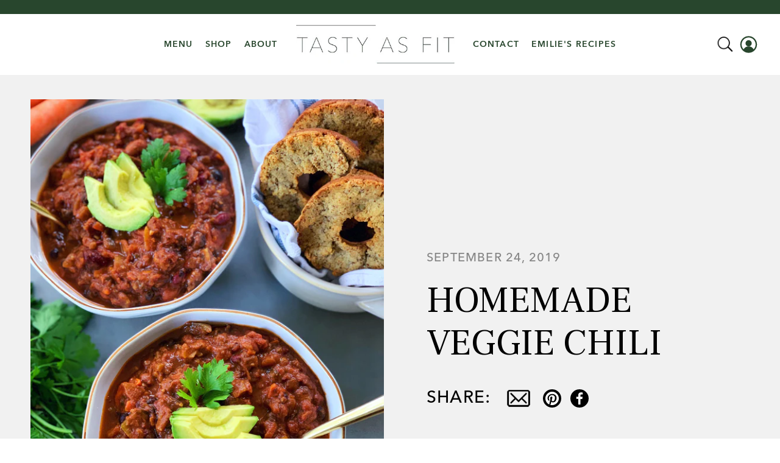

--- FILE ---
content_type: text/html; charset=utf-8
request_url: https://tastyasfit.com/blogs/tasty-as-fit-recipes/homemade-veggie-chili
body_size: 43488
content:


 <!doctype html>
<html lang="en">
<head> <meta charset="utf-8"> <meta http-equiv="cleartype" content="on"> <meta name="robots" content="index,follow"> <meta name="viewport" content="width=device-width,initial-scale=1"> <meta name="theme-color" content="#ffffff"> <link rel="canonical" href="https://tastyasfit.com/blogs/tasty-as-fit-recipes/homemade-veggie-chili" /><title>HOMEMADE VEGGIE CHILI - Tasty As Fit</title> <link rel="preconnect dns-prefetch" href="https://fonts.shopifycdn.com" /> <link rel="preconnect dns-prefetch" href="https://cdn.shopify.com" /> <link rel="preconnect dns-prefetch" href="https://v.shopify.com" /> <link rel="preconnect dns-prefetch" href="https://cdn.shopifycloud.com" /> <link rel="preconnect" href="https://fonts.googleapis.com"> <link rel="preconnect" href="https://fonts.gstatic.com" crossorigin> <link href="https://fonts.googleapis.com/css2?family=Frank+Ruhl+Libre:wght@300;400;500;700&display=swap" rel="stylesheet"> <link href="//tastyasfit.com/cdn/shop/t/13/assets/fancybox.css?v=30466120580444283401640711782" rel="stylesheet" type="text/css" media="all" /> <!-- Stylesheets for Custom "2.0.1" --> <link href="//tastyasfit.com/cdn/shop/t/13/assets/styles.scss.css?v=66134367462225434111762715145" rel="stylesheet" type="text/css" media="all" /> <link href="//tastyasfit.com/cdn/shop/t/13/assets/custom.css?v=171518699702216166161644615675" rel="stylesheet" type="text/css" media="all" /> <script>
    

Shopify = window.Shopify || {};


window.theme = {
  info: {
    name: "Flex",
    version: "2.0.1"
  }
}


Currency = window.Currency || {};
Currency.show_multiple_currencies = false;
Currency.shop_currency = "USD";
Currency.default_currency = "USD";
Currency.display_format = "money_with_currency_format";
Currency.money_format = "${{amount}} USD";
Currency.money_format_no_currency = "${{amount}}";
Currency.money_format_currency = "${{amount}} USD";
Currency.native_multi_currency = false;



Window.theme = {};
Window.theme.allCountryOptionTags = "\u003coption value=\"United States\" data-provinces=\"[[\u0026quot;Alabama\u0026quot;,\u0026quot;Alabama\u0026quot;],[\u0026quot;Alaska\u0026quot;,\u0026quot;Alaska\u0026quot;],[\u0026quot;American Samoa\u0026quot;,\u0026quot;American Samoa\u0026quot;],[\u0026quot;Arizona\u0026quot;,\u0026quot;Arizona\u0026quot;],[\u0026quot;Arkansas\u0026quot;,\u0026quot;Arkansas\u0026quot;],[\u0026quot;Armed Forces Americas\u0026quot;,\u0026quot;Armed Forces Americas\u0026quot;],[\u0026quot;Armed Forces Europe\u0026quot;,\u0026quot;Armed Forces Europe\u0026quot;],[\u0026quot;Armed Forces Pacific\u0026quot;,\u0026quot;Armed Forces Pacific\u0026quot;],[\u0026quot;California\u0026quot;,\u0026quot;California\u0026quot;],[\u0026quot;Colorado\u0026quot;,\u0026quot;Colorado\u0026quot;],[\u0026quot;Connecticut\u0026quot;,\u0026quot;Connecticut\u0026quot;],[\u0026quot;Delaware\u0026quot;,\u0026quot;Delaware\u0026quot;],[\u0026quot;District of Columbia\u0026quot;,\u0026quot;Washington DC\u0026quot;],[\u0026quot;Federated States of Micronesia\u0026quot;,\u0026quot;Micronesia\u0026quot;],[\u0026quot;Florida\u0026quot;,\u0026quot;Florida\u0026quot;],[\u0026quot;Georgia\u0026quot;,\u0026quot;Georgia\u0026quot;],[\u0026quot;Guam\u0026quot;,\u0026quot;Guam\u0026quot;],[\u0026quot;Hawaii\u0026quot;,\u0026quot;Hawaii\u0026quot;],[\u0026quot;Idaho\u0026quot;,\u0026quot;Idaho\u0026quot;],[\u0026quot;Illinois\u0026quot;,\u0026quot;Illinois\u0026quot;],[\u0026quot;Indiana\u0026quot;,\u0026quot;Indiana\u0026quot;],[\u0026quot;Iowa\u0026quot;,\u0026quot;Iowa\u0026quot;],[\u0026quot;Kansas\u0026quot;,\u0026quot;Kansas\u0026quot;],[\u0026quot;Kentucky\u0026quot;,\u0026quot;Kentucky\u0026quot;],[\u0026quot;Louisiana\u0026quot;,\u0026quot;Louisiana\u0026quot;],[\u0026quot;Maine\u0026quot;,\u0026quot;Maine\u0026quot;],[\u0026quot;Marshall Islands\u0026quot;,\u0026quot;Marshall Islands\u0026quot;],[\u0026quot;Maryland\u0026quot;,\u0026quot;Maryland\u0026quot;],[\u0026quot;Massachusetts\u0026quot;,\u0026quot;Massachusetts\u0026quot;],[\u0026quot;Michigan\u0026quot;,\u0026quot;Michigan\u0026quot;],[\u0026quot;Minnesota\u0026quot;,\u0026quot;Minnesota\u0026quot;],[\u0026quot;Mississippi\u0026quot;,\u0026quot;Mississippi\u0026quot;],[\u0026quot;Missouri\u0026quot;,\u0026quot;Missouri\u0026quot;],[\u0026quot;Montana\u0026quot;,\u0026quot;Montana\u0026quot;],[\u0026quot;Nebraska\u0026quot;,\u0026quot;Nebraska\u0026quot;],[\u0026quot;Nevada\u0026quot;,\u0026quot;Nevada\u0026quot;],[\u0026quot;New Hampshire\u0026quot;,\u0026quot;New Hampshire\u0026quot;],[\u0026quot;New Jersey\u0026quot;,\u0026quot;New Jersey\u0026quot;],[\u0026quot;New Mexico\u0026quot;,\u0026quot;New Mexico\u0026quot;],[\u0026quot;New York\u0026quot;,\u0026quot;New York\u0026quot;],[\u0026quot;North Carolina\u0026quot;,\u0026quot;North Carolina\u0026quot;],[\u0026quot;North Dakota\u0026quot;,\u0026quot;North Dakota\u0026quot;],[\u0026quot;Northern Mariana Islands\u0026quot;,\u0026quot;Northern Mariana Islands\u0026quot;],[\u0026quot;Ohio\u0026quot;,\u0026quot;Ohio\u0026quot;],[\u0026quot;Oklahoma\u0026quot;,\u0026quot;Oklahoma\u0026quot;],[\u0026quot;Oregon\u0026quot;,\u0026quot;Oregon\u0026quot;],[\u0026quot;Palau\u0026quot;,\u0026quot;Palau\u0026quot;],[\u0026quot;Pennsylvania\u0026quot;,\u0026quot;Pennsylvania\u0026quot;],[\u0026quot;Puerto Rico\u0026quot;,\u0026quot;Puerto Rico\u0026quot;],[\u0026quot;Rhode Island\u0026quot;,\u0026quot;Rhode Island\u0026quot;],[\u0026quot;South Carolina\u0026quot;,\u0026quot;South Carolina\u0026quot;],[\u0026quot;South Dakota\u0026quot;,\u0026quot;South Dakota\u0026quot;],[\u0026quot;Tennessee\u0026quot;,\u0026quot;Tennessee\u0026quot;],[\u0026quot;Texas\u0026quot;,\u0026quot;Texas\u0026quot;],[\u0026quot;Utah\u0026quot;,\u0026quot;Utah\u0026quot;],[\u0026quot;Vermont\u0026quot;,\u0026quot;Vermont\u0026quot;],[\u0026quot;Virgin Islands\u0026quot;,\u0026quot;U.S. Virgin Islands\u0026quot;],[\u0026quot;Virginia\u0026quot;,\u0026quot;Virginia\u0026quot;],[\u0026quot;Washington\u0026quot;,\u0026quot;Washington\u0026quot;],[\u0026quot;West Virginia\u0026quot;,\u0026quot;West Virginia\u0026quot;],[\u0026quot;Wisconsin\u0026quot;,\u0026quot;Wisconsin\u0026quot;],[\u0026quot;Wyoming\u0026quot;,\u0026quot;Wyoming\u0026quot;]]\"\u003eUnited States\u003c\/option\u003e\n\u003coption value=\"---\" data-provinces=\"[]\"\u003e---\u003c\/option\u003e\n\u003coption value=\"Afghanistan\" data-provinces=\"[]\"\u003eAfghanistan\u003c\/option\u003e\n\u003coption value=\"Aland Islands\" data-provinces=\"[]\"\u003eÅland Islands\u003c\/option\u003e\n\u003coption value=\"Albania\" data-provinces=\"[]\"\u003eAlbania\u003c\/option\u003e\n\u003coption value=\"Algeria\" data-provinces=\"[]\"\u003eAlgeria\u003c\/option\u003e\n\u003coption value=\"Andorra\" data-provinces=\"[]\"\u003eAndorra\u003c\/option\u003e\n\u003coption value=\"Angola\" data-provinces=\"[]\"\u003eAngola\u003c\/option\u003e\n\u003coption value=\"Anguilla\" data-provinces=\"[]\"\u003eAnguilla\u003c\/option\u003e\n\u003coption value=\"Antigua And Barbuda\" data-provinces=\"[]\"\u003eAntigua \u0026 Barbuda\u003c\/option\u003e\n\u003coption value=\"Argentina\" data-provinces=\"[[\u0026quot;Buenos Aires\u0026quot;,\u0026quot;Buenos Aires Province\u0026quot;],[\u0026quot;Catamarca\u0026quot;,\u0026quot;Catamarca\u0026quot;],[\u0026quot;Chaco\u0026quot;,\u0026quot;Chaco\u0026quot;],[\u0026quot;Chubut\u0026quot;,\u0026quot;Chubut\u0026quot;],[\u0026quot;Ciudad Autónoma de Buenos Aires\u0026quot;,\u0026quot;Buenos Aires (Autonomous City)\u0026quot;],[\u0026quot;Corrientes\u0026quot;,\u0026quot;Corrientes\u0026quot;],[\u0026quot;Córdoba\u0026quot;,\u0026quot;Córdoba\u0026quot;],[\u0026quot;Entre Ríos\u0026quot;,\u0026quot;Entre Ríos\u0026quot;],[\u0026quot;Formosa\u0026quot;,\u0026quot;Formosa\u0026quot;],[\u0026quot;Jujuy\u0026quot;,\u0026quot;Jujuy\u0026quot;],[\u0026quot;La Pampa\u0026quot;,\u0026quot;La Pampa\u0026quot;],[\u0026quot;La Rioja\u0026quot;,\u0026quot;La Rioja\u0026quot;],[\u0026quot;Mendoza\u0026quot;,\u0026quot;Mendoza\u0026quot;],[\u0026quot;Misiones\u0026quot;,\u0026quot;Misiones\u0026quot;],[\u0026quot;Neuquén\u0026quot;,\u0026quot;Neuquén\u0026quot;],[\u0026quot;Río Negro\u0026quot;,\u0026quot;Río Negro\u0026quot;],[\u0026quot;Salta\u0026quot;,\u0026quot;Salta\u0026quot;],[\u0026quot;San Juan\u0026quot;,\u0026quot;San Juan\u0026quot;],[\u0026quot;San Luis\u0026quot;,\u0026quot;San Luis\u0026quot;],[\u0026quot;Santa Cruz\u0026quot;,\u0026quot;Santa Cruz\u0026quot;],[\u0026quot;Santa Fe\u0026quot;,\u0026quot;Santa Fe\u0026quot;],[\u0026quot;Santiago Del Estero\u0026quot;,\u0026quot;Santiago del Estero\u0026quot;],[\u0026quot;Tierra Del Fuego\u0026quot;,\u0026quot;Tierra del Fuego\u0026quot;],[\u0026quot;Tucumán\u0026quot;,\u0026quot;Tucumán\u0026quot;]]\"\u003eArgentina\u003c\/option\u003e\n\u003coption value=\"Armenia\" data-provinces=\"[]\"\u003eArmenia\u003c\/option\u003e\n\u003coption value=\"Aruba\" data-provinces=\"[]\"\u003eAruba\u003c\/option\u003e\n\u003coption value=\"Ascension Island\" data-provinces=\"[]\"\u003eAscension Island\u003c\/option\u003e\n\u003coption value=\"Australia\" data-provinces=\"[[\u0026quot;Australian Capital Territory\u0026quot;,\u0026quot;Australian Capital Territory\u0026quot;],[\u0026quot;New South Wales\u0026quot;,\u0026quot;New South Wales\u0026quot;],[\u0026quot;Northern Territory\u0026quot;,\u0026quot;Northern Territory\u0026quot;],[\u0026quot;Queensland\u0026quot;,\u0026quot;Queensland\u0026quot;],[\u0026quot;South Australia\u0026quot;,\u0026quot;South Australia\u0026quot;],[\u0026quot;Tasmania\u0026quot;,\u0026quot;Tasmania\u0026quot;],[\u0026quot;Victoria\u0026quot;,\u0026quot;Victoria\u0026quot;],[\u0026quot;Western Australia\u0026quot;,\u0026quot;Western Australia\u0026quot;]]\"\u003eAustralia\u003c\/option\u003e\n\u003coption value=\"Austria\" data-provinces=\"[]\"\u003eAustria\u003c\/option\u003e\n\u003coption value=\"Azerbaijan\" data-provinces=\"[]\"\u003eAzerbaijan\u003c\/option\u003e\n\u003coption value=\"Bahamas\" data-provinces=\"[]\"\u003eBahamas\u003c\/option\u003e\n\u003coption value=\"Bahrain\" data-provinces=\"[]\"\u003eBahrain\u003c\/option\u003e\n\u003coption value=\"Bangladesh\" data-provinces=\"[]\"\u003eBangladesh\u003c\/option\u003e\n\u003coption value=\"Barbados\" data-provinces=\"[]\"\u003eBarbados\u003c\/option\u003e\n\u003coption value=\"Belarus\" data-provinces=\"[]\"\u003eBelarus\u003c\/option\u003e\n\u003coption value=\"Belgium\" data-provinces=\"[]\"\u003eBelgium\u003c\/option\u003e\n\u003coption value=\"Belize\" data-provinces=\"[]\"\u003eBelize\u003c\/option\u003e\n\u003coption value=\"Benin\" data-provinces=\"[]\"\u003eBenin\u003c\/option\u003e\n\u003coption value=\"Bermuda\" data-provinces=\"[]\"\u003eBermuda\u003c\/option\u003e\n\u003coption value=\"Bhutan\" data-provinces=\"[]\"\u003eBhutan\u003c\/option\u003e\n\u003coption value=\"Bolivia\" data-provinces=\"[]\"\u003eBolivia\u003c\/option\u003e\n\u003coption value=\"Bosnia And Herzegovina\" data-provinces=\"[]\"\u003eBosnia \u0026 Herzegovina\u003c\/option\u003e\n\u003coption value=\"Botswana\" data-provinces=\"[]\"\u003eBotswana\u003c\/option\u003e\n\u003coption value=\"Brazil\" data-provinces=\"[[\u0026quot;Acre\u0026quot;,\u0026quot;Acre\u0026quot;],[\u0026quot;Alagoas\u0026quot;,\u0026quot;Alagoas\u0026quot;],[\u0026quot;Amapá\u0026quot;,\u0026quot;Amapá\u0026quot;],[\u0026quot;Amazonas\u0026quot;,\u0026quot;Amazonas\u0026quot;],[\u0026quot;Bahia\u0026quot;,\u0026quot;Bahia\u0026quot;],[\u0026quot;Ceará\u0026quot;,\u0026quot;Ceará\u0026quot;],[\u0026quot;Distrito Federal\u0026quot;,\u0026quot;Federal District\u0026quot;],[\u0026quot;Espírito Santo\u0026quot;,\u0026quot;Espírito Santo\u0026quot;],[\u0026quot;Goiás\u0026quot;,\u0026quot;Goiás\u0026quot;],[\u0026quot;Maranhão\u0026quot;,\u0026quot;Maranhão\u0026quot;],[\u0026quot;Mato Grosso\u0026quot;,\u0026quot;Mato Grosso\u0026quot;],[\u0026quot;Mato Grosso do Sul\u0026quot;,\u0026quot;Mato Grosso do Sul\u0026quot;],[\u0026quot;Minas Gerais\u0026quot;,\u0026quot;Minas Gerais\u0026quot;],[\u0026quot;Paraná\u0026quot;,\u0026quot;Paraná\u0026quot;],[\u0026quot;Paraíba\u0026quot;,\u0026quot;Paraíba\u0026quot;],[\u0026quot;Pará\u0026quot;,\u0026quot;Pará\u0026quot;],[\u0026quot;Pernambuco\u0026quot;,\u0026quot;Pernambuco\u0026quot;],[\u0026quot;Piauí\u0026quot;,\u0026quot;Piauí\u0026quot;],[\u0026quot;Rio Grande do Norte\u0026quot;,\u0026quot;Rio Grande do Norte\u0026quot;],[\u0026quot;Rio Grande do Sul\u0026quot;,\u0026quot;Rio Grande do Sul\u0026quot;],[\u0026quot;Rio de Janeiro\u0026quot;,\u0026quot;Rio de Janeiro\u0026quot;],[\u0026quot;Rondônia\u0026quot;,\u0026quot;Rondônia\u0026quot;],[\u0026quot;Roraima\u0026quot;,\u0026quot;Roraima\u0026quot;],[\u0026quot;Santa Catarina\u0026quot;,\u0026quot;Santa Catarina\u0026quot;],[\u0026quot;Sergipe\u0026quot;,\u0026quot;Sergipe\u0026quot;],[\u0026quot;São Paulo\u0026quot;,\u0026quot;São Paulo\u0026quot;],[\u0026quot;Tocantins\u0026quot;,\u0026quot;Tocantins\u0026quot;]]\"\u003eBrazil\u003c\/option\u003e\n\u003coption value=\"British Indian Ocean Territory\" data-provinces=\"[]\"\u003eBritish Indian Ocean Territory\u003c\/option\u003e\n\u003coption value=\"Virgin Islands, British\" data-provinces=\"[]\"\u003eBritish Virgin Islands\u003c\/option\u003e\n\u003coption value=\"Brunei\" data-provinces=\"[]\"\u003eBrunei\u003c\/option\u003e\n\u003coption value=\"Bulgaria\" data-provinces=\"[]\"\u003eBulgaria\u003c\/option\u003e\n\u003coption value=\"Burkina Faso\" data-provinces=\"[]\"\u003eBurkina Faso\u003c\/option\u003e\n\u003coption value=\"Burundi\" data-provinces=\"[]\"\u003eBurundi\u003c\/option\u003e\n\u003coption value=\"Cambodia\" data-provinces=\"[]\"\u003eCambodia\u003c\/option\u003e\n\u003coption value=\"Republic of Cameroon\" data-provinces=\"[]\"\u003eCameroon\u003c\/option\u003e\n\u003coption value=\"Canada\" data-provinces=\"[[\u0026quot;Alberta\u0026quot;,\u0026quot;Alberta\u0026quot;],[\u0026quot;British Columbia\u0026quot;,\u0026quot;British Columbia\u0026quot;],[\u0026quot;Manitoba\u0026quot;,\u0026quot;Manitoba\u0026quot;],[\u0026quot;New Brunswick\u0026quot;,\u0026quot;New Brunswick\u0026quot;],[\u0026quot;Newfoundland and Labrador\u0026quot;,\u0026quot;Newfoundland and Labrador\u0026quot;],[\u0026quot;Northwest Territories\u0026quot;,\u0026quot;Northwest Territories\u0026quot;],[\u0026quot;Nova Scotia\u0026quot;,\u0026quot;Nova Scotia\u0026quot;],[\u0026quot;Nunavut\u0026quot;,\u0026quot;Nunavut\u0026quot;],[\u0026quot;Ontario\u0026quot;,\u0026quot;Ontario\u0026quot;],[\u0026quot;Prince Edward Island\u0026quot;,\u0026quot;Prince Edward Island\u0026quot;],[\u0026quot;Quebec\u0026quot;,\u0026quot;Quebec\u0026quot;],[\u0026quot;Saskatchewan\u0026quot;,\u0026quot;Saskatchewan\u0026quot;],[\u0026quot;Yukon\u0026quot;,\u0026quot;Yukon\u0026quot;]]\"\u003eCanada\u003c\/option\u003e\n\u003coption value=\"Cape Verde\" data-provinces=\"[]\"\u003eCape Verde\u003c\/option\u003e\n\u003coption value=\"Caribbean Netherlands\" data-provinces=\"[]\"\u003eCaribbean Netherlands\u003c\/option\u003e\n\u003coption value=\"Cayman Islands\" data-provinces=\"[]\"\u003eCayman Islands\u003c\/option\u003e\n\u003coption value=\"Central African Republic\" data-provinces=\"[]\"\u003eCentral African Republic\u003c\/option\u003e\n\u003coption value=\"Chad\" data-provinces=\"[]\"\u003eChad\u003c\/option\u003e\n\u003coption value=\"Chile\" data-provinces=\"[[\u0026quot;Antofagasta\u0026quot;,\u0026quot;Antofagasta\u0026quot;],[\u0026quot;Araucanía\u0026quot;,\u0026quot;Araucanía\u0026quot;],[\u0026quot;Arica and Parinacota\u0026quot;,\u0026quot;Arica y Parinacota\u0026quot;],[\u0026quot;Atacama\u0026quot;,\u0026quot;Atacama\u0026quot;],[\u0026quot;Aysén\u0026quot;,\u0026quot;Aysén\u0026quot;],[\u0026quot;Biobío\u0026quot;,\u0026quot;Bío Bío\u0026quot;],[\u0026quot;Coquimbo\u0026quot;,\u0026quot;Coquimbo\u0026quot;],[\u0026quot;Los Lagos\u0026quot;,\u0026quot;Los Lagos\u0026quot;],[\u0026quot;Los Ríos\u0026quot;,\u0026quot;Los Ríos\u0026quot;],[\u0026quot;Magallanes\u0026quot;,\u0026quot;Magallanes Region\u0026quot;],[\u0026quot;Maule\u0026quot;,\u0026quot;Maule\u0026quot;],[\u0026quot;O\u0026#39;Higgins\u0026quot;,\u0026quot;Libertador General Bernardo O’Higgins\u0026quot;],[\u0026quot;Santiago\u0026quot;,\u0026quot;Santiago Metropolitan\u0026quot;],[\u0026quot;Tarapacá\u0026quot;,\u0026quot;Tarapacá\u0026quot;],[\u0026quot;Valparaíso\u0026quot;,\u0026quot;Valparaíso\u0026quot;],[\u0026quot;Ñuble\u0026quot;,\u0026quot;Ñuble\u0026quot;]]\"\u003eChile\u003c\/option\u003e\n\u003coption value=\"China\" data-provinces=\"[[\u0026quot;Anhui\u0026quot;,\u0026quot;Anhui\u0026quot;],[\u0026quot;Beijing\u0026quot;,\u0026quot;Beijing\u0026quot;],[\u0026quot;Chongqing\u0026quot;,\u0026quot;Chongqing\u0026quot;],[\u0026quot;Fujian\u0026quot;,\u0026quot;Fujian\u0026quot;],[\u0026quot;Gansu\u0026quot;,\u0026quot;Gansu\u0026quot;],[\u0026quot;Guangdong\u0026quot;,\u0026quot;Guangdong\u0026quot;],[\u0026quot;Guangxi\u0026quot;,\u0026quot;Guangxi\u0026quot;],[\u0026quot;Guizhou\u0026quot;,\u0026quot;Guizhou\u0026quot;],[\u0026quot;Hainan\u0026quot;,\u0026quot;Hainan\u0026quot;],[\u0026quot;Hebei\u0026quot;,\u0026quot;Hebei\u0026quot;],[\u0026quot;Heilongjiang\u0026quot;,\u0026quot;Heilongjiang\u0026quot;],[\u0026quot;Henan\u0026quot;,\u0026quot;Henan\u0026quot;],[\u0026quot;Hubei\u0026quot;,\u0026quot;Hubei\u0026quot;],[\u0026quot;Hunan\u0026quot;,\u0026quot;Hunan\u0026quot;],[\u0026quot;Inner Mongolia\u0026quot;,\u0026quot;Inner Mongolia\u0026quot;],[\u0026quot;Jiangsu\u0026quot;,\u0026quot;Jiangsu\u0026quot;],[\u0026quot;Jiangxi\u0026quot;,\u0026quot;Jiangxi\u0026quot;],[\u0026quot;Jilin\u0026quot;,\u0026quot;Jilin\u0026quot;],[\u0026quot;Liaoning\u0026quot;,\u0026quot;Liaoning\u0026quot;],[\u0026quot;Ningxia\u0026quot;,\u0026quot;Ningxia\u0026quot;],[\u0026quot;Qinghai\u0026quot;,\u0026quot;Qinghai\u0026quot;],[\u0026quot;Shaanxi\u0026quot;,\u0026quot;Shaanxi\u0026quot;],[\u0026quot;Shandong\u0026quot;,\u0026quot;Shandong\u0026quot;],[\u0026quot;Shanghai\u0026quot;,\u0026quot;Shanghai\u0026quot;],[\u0026quot;Shanxi\u0026quot;,\u0026quot;Shanxi\u0026quot;],[\u0026quot;Sichuan\u0026quot;,\u0026quot;Sichuan\u0026quot;],[\u0026quot;Tianjin\u0026quot;,\u0026quot;Tianjin\u0026quot;],[\u0026quot;Xinjiang\u0026quot;,\u0026quot;Xinjiang\u0026quot;],[\u0026quot;Xizang\u0026quot;,\u0026quot;Tibet\u0026quot;],[\u0026quot;Yunnan\u0026quot;,\u0026quot;Yunnan\u0026quot;],[\u0026quot;Zhejiang\u0026quot;,\u0026quot;Zhejiang\u0026quot;]]\"\u003eChina\u003c\/option\u003e\n\u003coption value=\"Christmas Island\" data-provinces=\"[]\"\u003eChristmas Island\u003c\/option\u003e\n\u003coption value=\"Cocos (Keeling) Islands\" data-provinces=\"[]\"\u003eCocos (Keeling) Islands\u003c\/option\u003e\n\u003coption value=\"Colombia\" data-provinces=\"[[\u0026quot;Amazonas\u0026quot;,\u0026quot;Amazonas\u0026quot;],[\u0026quot;Antioquia\u0026quot;,\u0026quot;Antioquia\u0026quot;],[\u0026quot;Arauca\u0026quot;,\u0026quot;Arauca\u0026quot;],[\u0026quot;Atlántico\u0026quot;,\u0026quot;Atlántico\u0026quot;],[\u0026quot;Bogotá, D.C.\u0026quot;,\u0026quot;Capital District\u0026quot;],[\u0026quot;Bolívar\u0026quot;,\u0026quot;Bolívar\u0026quot;],[\u0026quot;Boyacá\u0026quot;,\u0026quot;Boyacá\u0026quot;],[\u0026quot;Caldas\u0026quot;,\u0026quot;Caldas\u0026quot;],[\u0026quot;Caquetá\u0026quot;,\u0026quot;Caquetá\u0026quot;],[\u0026quot;Casanare\u0026quot;,\u0026quot;Casanare\u0026quot;],[\u0026quot;Cauca\u0026quot;,\u0026quot;Cauca\u0026quot;],[\u0026quot;Cesar\u0026quot;,\u0026quot;Cesar\u0026quot;],[\u0026quot;Chocó\u0026quot;,\u0026quot;Chocó\u0026quot;],[\u0026quot;Cundinamarca\u0026quot;,\u0026quot;Cundinamarca\u0026quot;],[\u0026quot;Córdoba\u0026quot;,\u0026quot;Córdoba\u0026quot;],[\u0026quot;Guainía\u0026quot;,\u0026quot;Guainía\u0026quot;],[\u0026quot;Guaviare\u0026quot;,\u0026quot;Guaviare\u0026quot;],[\u0026quot;Huila\u0026quot;,\u0026quot;Huila\u0026quot;],[\u0026quot;La Guajira\u0026quot;,\u0026quot;La Guajira\u0026quot;],[\u0026quot;Magdalena\u0026quot;,\u0026quot;Magdalena\u0026quot;],[\u0026quot;Meta\u0026quot;,\u0026quot;Meta\u0026quot;],[\u0026quot;Nariño\u0026quot;,\u0026quot;Nariño\u0026quot;],[\u0026quot;Norte de Santander\u0026quot;,\u0026quot;Norte de Santander\u0026quot;],[\u0026quot;Putumayo\u0026quot;,\u0026quot;Putumayo\u0026quot;],[\u0026quot;Quindío\u0026quot;,\u0026quot;Quindío\u0026quot;],[\u0026quot;Risaralda\u0026quot;,\u0026quot;Risaralda\u0026quot;],[\u0026quot;San Andrés, Providencia y Santa Catalina\u0026quot;,\u0026quot;San Andrés \\u0026 Providencia\u0026quot;],[\u0026quot;Santander\u0026quot;,\u0026quot;Santander\u0026quot;],[\u0026quot;Sucre\u0026quot;,\u0026quot;Sucre\u0026quot;],[\u0026quot;Tolima\u0026quot;,\u0026quot;Tolima\u0026quot;],[\u0026quot;Valle del Cauca\u0026quot;,\u0026quot;Valle del Cauca\u0026quot;],[\u0026quot;Vaupés\u0026quot;,\u0026quot;Vaupés\u0026quot;],[\u0026quot;Vichada\u0026quot;,\u0026quot;Vichada\u0026quot;]]\"\u003eColombia\u003c\/option\u003e\n\u003coption value=\"Comoros\" data-provinces=\"[]\"\u003eComoros\u003c\/option\u003e\n\u003coption value=\"Congo\" data-provinces=\"[]\"\u003eCongo - Brazzaville\u003c\/option\u003e\n\u003coption value=\"Congo, The Democratic Republic Of The\" data-provinces=\"[]\"\u003eCongo - Kinshasa\u003c\/option\u003e\n\u003coption value=\"Cook Islands\" data-provinces=\"[]\"\u003eCook Islands\u003c\/option\u003e\n\u003coption value=\"Costa Rica\" data-provinces=\"[[\u0026quot;Alajuela\u0026quot;,\u0026quot;Alajuela\u0026quot;],[\u0026quot;Cartago\u0026quot;,\u0026quot;Cartago\u0026quot;],[\u0026quot;Guanacaste\u0026quot;,\u0026quot;Guanacaste\u0026quot;],[\u0026quot;Heredia\u0026quot;,\u0026quot;Heredia\u0026quot;],[\u0026quot;Limón\u0026quot;,\u0026quot;Limón\u0026quot;],[\u0026quot;Puntarenas\u0026quot;,\u0026quot;Puntarenas\u0026quot;],[\u0026quot;San José\u0026quot;,\u0026quot;San José\u0026quot;]]\"\u003eCosta Rica\u003c\/option\u003e\n\u003coption value=\"Croatia\" data-provinces=\"[]\"\u003eCroatia\u003c\/option\u003e\n\u003coption value=\"Curaçao\" data-provinces=\"[]\"\u003eCuraçao\u003c\/option\u003e\n\u003coption value=\"Cyprus\" data-provinces=\"[]\"\u003eCyprus\u003c\/option\u003e\n\u003coption value=\"Czech Republic\" data-provinces=\"[]\"\u003eCzechia\u003c\/option\u003e\n\u003coption value=\"Côte d'Ivoire\" data-provinces=\"[]\"\u003eCôte d’Ivoire\u003c\/option\u003e\n\u003coption value=\"Denmark\" data-provinces=\"[]\"\u003eDenmark\u003c\/option\u003e\n\u003coption value=\"Djibouti\" data-provinces=\"[]\"\u003eDjibouti\u003c\/option\u003e\n\u003coption value=\"Dominica\" data-provinces=\"[]\"\u003eDominica\u003c\/option\u003e\n\u003coption value=\"Dominican Republic\" data-provinces=\"[]\"\u003eDominican Republic\u003c\/option\u003e\n\u003coption value=\"Ecuador\" data-provinces=\"[]\"\u003eEcuador\u003c\/option\u003e\n\u003coption value=\"Egypt\" data-provinces=\"[[\u0026quot;6th of October\u0026quot;,\u0026quot;6th of October\u0026quot;],[\u0026quot;Al Sharqia\u0026quot;,\u0026quot;Al Sharqia\u0026quot;],[\u0026quot;Alexandria\u0026quot;,\u0026quot;Alexandria\u0026quot;],[\u0026quot;Aswan\u0026quot;,\u0026quot;Aswan\u0026quot;],[\u0026quot;Asyut\u0026quot;,\u0026quot;Asyut\u0026quot;],[\u0026quot;Beheira\u0026quot;,\u0026quot;Beheira\u0026quot;],[\u0026quot;Beni Suef\u0026quot;,\u0026quot;Beni Suef\u0026quot;],[\u0026quot;Cairo\u0026quot;,\u0026quot;Cairo\u0026quot;],[\u0026quot;Dakahlia\u0026quot;,\u0026quot;Dakahlia\u0026quot;],[\u0026quot;Damietta\u0026quot;,\u0026quot;Damietta\u0026quot;],[\u0026quot;Faiyum\u0026quot;,\u0026quot;Faiyum\u0026quot;],[\u0026quot;Gharbia\u0026quot;,\u0026quot;Gharbia\u0026quot;],[\u0026quot;Giza\u0026quot;,\u0026quot;Giza\u0026quot;],[\u0026quot;Helwan\u0026quot;,\u0026quot;Helwan\u0026quot;],[\u0026quot;Ismailia\u0026quot;,\u0026quot;Ismailia\u0026quot;],[\u0026quot;Kafr el-Sheikh\u0026quot;,\u0026quot;Kafr el-Sheikh\u0026quot;],[\u0026quot;Luxor\u0026quot;,\u0026quot;Luxor\u0026quot;],[\u0026quot;Matrouh\u0026quot;,\u0026quot;Matrouh\u0026quot;],[\u0026quot;Minya\u0026quot;,\u0026quot;Minya\u0026quot;],[\u0026quot;Monufia\u0026quot;,\u0026quot;Monufia\u0026quot;],[\u0026quot;New Valley\u0026quot;,\u0026quot;New Valley\u0026quot;],[\u0026quot;North Sinai\u0026quot;,\u0026quot;North Sinai\u0026quot;],[\u0026quot;Port Said\u0026quot;,\u0026quot;Port Said\u0026quot;],[\u0026quot;Qalyubia\u0026quot;,\u0026quot;Qalyubia\u0026quot;],[\u0026quot;Qena\u0026quot;,\u0026quot;Qena\u0026quot;],[\u0026quot;Red Sea\u0026quot;,\u0026quot;Red Sea\u0026quot;],[\u0026quot;Sohag\u0026quot;,\u0026quot;Sohag\u0026quot;],[\u0026quot;South Sinai\u0026quot;,\u0026quot;South Sinai\u0026quot;],[\u0026quot;Suez\u0026quot;,\u0026quot;Suez\u0026quot;]]\"\u003eEgypt\u003c\/option\u003e\n\u003coption value=\"El Salvador\" data-provinces=\"[[\u0026quot;Ahuachapán\u0026quot;,\u0026quot;Ahuachapán\u0026quot;],[\u0026quot;Cabañas\u0026quot;,\u0026quot;Cabañas\u0026quot;],[\u0026quot;Chalatenango\u0026quot;,\u0026quot;Chalatenango\u0026quot;],[\u0026quot;Cuscatlán\u0026quot;,\u0026quot;Cuscatlán\u0026quot;],[\u0026quot;La Libertad\u0026quot;,\u0026quot;La Libertad\u0026quot;],[\u0026quot;La Paz\u0026quot;,\u0026quot;La Paz\u0026quot;],[\u0026quot;La Unión\u0026quot;,\u0026quot;La Unión\u0026quot;],[\u0026quot;Morazán\u0026quot;,\u0026quot;Morazán\u0026quot;],[\u0026quot;San Miguel\u0026quot;,\u0026quot;San Miguel\u0026quot;],[\u0026quot;San Salvador\u0026quot;,\u0026quot;San Salvador\u0026quot;],[\u0026quot;San Vicente\u0026quot;,\u0026quot;San Vicente\u0026quot;],[\u0026quot;Santa Ana\u0026quot;,\u0026quot;Santa Ana\u0026quot;],[\u0026quot;Sonsonate\u0026quot;,\u0026quot;Sonsonate\u0026quot;],[\u0026quot;Usulután\u0026quot;,\u0026quot;Usulután\u0026quot;]]\"\u003eEl Salvador\u003c\/option\u003e\n\u003coption value=\"Equatorial Guinea\" data-provinces=\"[]\"\u003eEquatorial Guinea\u003c\/option\u003e\n\u003coption value=\"Eritrea\" data-provinces=\"[]\"\u003eEritrea\u003c\/option\u003e\n\u003coption value=\"Estonia\" data-provinces=\"[]\"\u003eEstonia\u003c\/option\u003e\n\u003coption value=\"Eswatini\" data-provinces=\"[]\"\u003eEswatini\u003c\/option\u003e\n\u003coption value=\"Ethiopia\" data-provinces=\"[]\"\u003eEthiopia\u003c\/option\u003e\n\u003coption value=\"Falkland Islands (Malvinas)\" data-provinces=\"[]\"\u003eFalkland Islands\u003c\/option\u003e\n\u003coption value=\"Faroe Islands\" data-provinces=\"[]\"\u003eFaroe Islands\u003c\/option\u003e\n\u003coption value=\"Fiji\" data-provinces=\"[]\"\u003eFiji\u003c\/option\u003e\n\u003coption value=\"Finland\" data-provinces=\"[]\"\u003eFinland\u003c\/option\u003e\n\u003coption value=\"France\" data-provinces=\"[]\"\u003eFrance\u003c\/option\u003e\n\u003coption value=\"French Guiana\" data-provinces=\"[]\"\u003eFrench Guiana\u003c\/option\u003e\n\u003coption value=\"French Polynesia\" data-provinces=\"[]\"\u003eFrench Polynesia\u003c\/option\u003e\n\u003coption value=\"French Southern Territories\" data-provinces=\"[]\"\u003eFrench Southern Territories\u003c\/option\u003e\n\u003coption value=\"Gabon\" data-provinces=\"[]\"\u003eGabon\u003c\/option\u003e\n\u003coption value=\"Gambia\" data-provinces=\"[]\"\u003eGambia\u003c\/option\u003e\n\u003coption value=\"Georgia\" data-provinces=\"[]\"\u003eGeorgia\u003c\/option\u003e\n\u003coption value=\"Germany\" data-provinces=\"[]\"\u003eGermany\u003c\/option\u003e\n\u003coption value=\"Ghana\" data-provinces=\"[]\"\u003eGhana\u003c\/option\u003e\n\u003coption value=\"Gibraltar\" data-provinces=\"[]\"\u003eGibraltar\u003c\/option\u003e\n\u003coption value=\"Greece\" data-provinces=\"[]\"\u003eGreece\u003c\/option\u003e\n\u003coption value=\"Greenland\" data-provinces=\"[]\"\u003eGreenland\u003c\/option\u003e\n\u003coption value=\"Grenada\" data-provinces=\"[]\"\u003eGrenada\u003c\/option\u003e\n\u003coption value=\"Guadeloupe\" data-provinces=\"[]\"\u003eGuadeloupe\u003c\/option\u003e\n\u003coption value=\"Guatemala\" data-provinces=\"[[\u0026quot;Alta Verapaz\u0026quot;,\u0026quot;Alta Verapaz\u0026quot;],[\u0026quot;Baja Verapaz\u0026quot;,\u0026quot;Baja Verapaz\u0026quot;],[\u0026quot;Chimaltenango\u0026quot;,\u0026quot;Chimaltenango\u0026quot;],[\u0026quot;Chiquimula\u0026quot;,\u0026quot;Chiquimula\u0026quot;],[\u0026quot;El Progreso\u0026quot;,\u0026quot;El Progreso\u0026quot;],[\u0026quot;Escuintla\u0026quot;,\u0026quot;Escuintla\u0026quot;],[\u0026quot;Guatemala\u0026quot;,\u0026quot;Guatemala\u0026quot;],[\u0026quot;Huehuetenango\u0026quot;,\u0026quot;Huehuetenango\u0026quot;],[\u0026quot;Izabal\u0026quot;,\u0026quot;Izabal\u0026quot;],[\u0026quot;Jalapa\u0026quot;,\u0026quot;Jalapa\u0026quot;],[\u0026quot;Jutiapa\u0026quot;,\u0026quot;Jutiapa\u0026quot;],[\u0026quot;Petén\u0026quot;,\u0026quot;Petén\u0026quot;],[\u0026quot;Quetzaltenango\u0026quot;,\u0026quot;Quetzaltenango\u0026quot;],[\u0026quot;Quiché\u0026quot;,\u0026quot;Quiché\u0026quot;],[\u0026quot;Retalhuleu\u0026quot;,\u0026quot;Retalhuleu\u0026quot;],[\u0026quot;Sacatepéquez\u0026quot;,\u0026quot;Sacatepéquez\u0026quot;],[\u0026quot;San Marcos\u0026quot;,\u0026quot;San Marcos\u0026quot;],[\u0026quot;Santa Rosa\u0026quot;,\u0026quot;Santa Rosa\u0026quot;],[\u0026quot;Sololá\u0026quot;,\u0026quot;Sololá\u0026quot;],[\u0026quot;Suchitepéquez\u0026quot;,\u0026quot;Suchitepéquez\u0026quot;],[\u0026quot;Totonicapán\u0026quot;,\u0026quot;Totonicapán\u0026quot;],[\u0026quot;Zacapa\u0026quot;,\u0026quot;Zacapa\u0026quot;]]\"\u003eGuatemala\u003c\/option\u003e\n\u003coption value=\"Guernsey\" data-provinces=\"[]\"\u003eGuernsey\u003c\/option\u003e\n\u003coption value=\"Guinea\" data-provinces=\"[]\"\u003eGuinea\u003c\/option\u003e\n\u003coption value=\"Guinea Bissau\" data-provinces=\"[]\"\u003eGuinea-Bissau\u003c\/option\u003e\n\u003coption value=\"Guyana\" data-provinces=\"[]\"\u003eGuyana\u003c\/option\u003e\n\u003coption value=\"Haiti\" data-provinces=\"[]\"\u003eHaiti\u003c\/option\u003e\n\u003coption value=\"Honduras\" data-provinces=\"[]\"\u003eHonduras\u003c\/option\u003e\n\u003coption value=\"Hong Kong\" data-provinces=\"[[\u0026quot;Hong Kong Island\u0026quot;,\u0026quot;Hong Kong Island\u0026quot;],[\u0026quot;Kowloon\u0026quot;,\u0026quot;Kowloon\u0026quot;],[\u0026quot;New Territories\u0026quot;,\u0026quot;New Territories\u0026quot;]]\"\u003eHong Kong SAR\u003c\/option\u003e\n\u003coption value=\"Hungary\" data-provinces=\"[]\"\u003eHungary\u003c\/option\u003e\n\u003coption value=\"Iceland\" data-provinces=\"[]\"\u003eIceland\u003c\/option\u003e\n\u003coption value=\"India\" data-provinces=\"[[\u0026quot;Andaman and Nicobar Islands\u0026quot;,\u0026quot;Andaman and Nicobar Islands\u0026quot;],[\u0026quot;Andhra Pradesh\u0026quot;,\u0026quot;Andhra Pradesh\u0026quot;],[\u0026quot;Arunachal Pradesh\u0026quot;,\u0026quot;Arunachal Pradesh\u0026quot;],[\u0026quot;Assam\u0026quot;,\u0026quot;Assam\u0026quot;],[\u0026quot;Bihar\u0026quot;,\u0026quot;Bihar\u0026quot;],[\u0026quot;Chandigarh\u0026quot;,\u0026quot;Chandigarh\u0026quot;],[\u0026quot;Chhattisgarh\u0026quot;,\u0026quot;Chhattisgarh\u0026quot;],[\u0026quot;Dadra and Nagar Haveli\u0026quot;,\u0026quot;Dadra and Nagar Haveli\u0026quot;],[\u0026quot;Daman and Diu\u0026quot;,\u0026quot;Daman and Diu\u0026quot;],[\u0026quot;Delhi\u0026quot;,\u0026quot;Delhi\u0026quot;],[\u0026quot;Goa\u0026quot;,\u0026quot;Goa\u0026quot;],[\u0026quot;Gujarat\u0026quot;,\u0026quot;Gujarat\u0026quot;],[\u0026quot;Haryana\u0026quot;,\u0026quot;Haryana\u0026quot;],[\u0026quot;Himachal Pradesh\u0026quot;,\u0026quot;Himachal Pradesh\u0026quot;],[\u0026quot;Jammu and Kashmir\u0026quot;,\u0026quot;Jammu and Kashmir\u0026quot;],[\u0026quot;Jharkhand\u0026quot;,\u0026quot;Jharkhand\u0026quot;],[\u0026quot;Karnataka\u0026quot;,\u0026quot;Karnataka\u0026quot;],[\u0026quot;Kerala\u0026quot;,\u0026quot;Kerala\u0026quot;],[\u0026quot;Ladakh\u0026quot;,\u0026quot;Ladakh\u0026quot;],[\u0026quot;Lakshadweep\u0026quot;,\u0026quot;Lakshadweep\u0026quot;],[\u0026quot;Madhya Pradesh\u0026quot;,\u0026quot;Madhya Pradesh\u0026quot;],[\u0026quot;Maharashtra\u0026quot;,\u0026quot;Maharashtra\u0026quot;],[\u0026quot;Manipur\u0026quot;,\u0026quot;Manipur\u0026quot;],[\u0026quot;Meghalaya\u0026quot;,\u0026quot;Meghalaya\u0026quot;],[\u0026quot;Mizoram\u0026quot;,\u0026quot;Mizoram\u0026quot;],[\u0026quot;Nagaland\u0026quot;,\u0026quot;Nagaland\u0026quot;],[\u0026quot;Odisha\u0026quot;,\u0026quot;Odisha\u0026quot;],[\u0026quot;Puducherry\u0026quot;,\u0026quot;Puducherry\u0026quot;],[\u0026quot;Punjab\u0026quot;,\u0026quot;Punjab\u0026quot;],[\u0026quot;Rajasthan\u0026quot;,\u0026quot;Rajasthan\u0026quot;],[\u0026quot;Sikkim\u0026quot;,\u0026quot;Sikkim\u0026quot;],[\u0026quot;Tamil Nadu\u0026quot;,\u0026quot;Tamil Nadu\u0026quot;],[\u0026quot;Telangana\u0026quot;,\u0026quot;Telangana\u0026quot;],[\u0026quot;Tripura\u0026quot;,\u0026quot;Tripura\u0026quot;],[\u0026quot;Uttar Pradesh\u0026quot;,\u0026quot;Uttar Pradesh\u0026quot;],[\u0026quot;Uttarakhand\u0026quot;,\u0026quot;Uttarakhand\u0026quot;],[\u0026quot;West Bengal\u0026quot;,\u0026quot;West Bengal\u0026quot;]]\"\u003eIndia\u003c\/option\u003e\n\u003coption value=\"Indonesia\" data-provinces=\"[[\u0026quot;Aceh\u0026quot;,\u0026quot;Aceh\u0026quot;],[\u0026quot;Bali\u0026quot;,\u0026quot;Bali\u0026quot;],[\u0026quot;Bangka Belitung\u0026quot;,\u0026quot;Bangka–Belitung Islands\u0026quot;],[\u0026quot;Banten\u0026quot;,\u0026quot;Banten\u0026quot;],[\u0026quot;Bengkulu\u0026quot;,\u0026quot;Bengkulu\u0026quot;],[\u0026quot;Gorontalo\u0026quot;,\u0026quot;Gorontalo\u0026quot;],[\u0026quot;Jakarta\u0026quot;,\u0026quot;Jakarta\u0026quot;],[\u0026quot;Jambi\u0026quot;,\u0026quot;Jambi\u0026quot;],[\u0026quot;Jawa Barat\u0026quot;,\u0026quot;West Java\u0026quot;],[\u0026quot;Jawa Tengah\u0026quot;,\u0026quot;Central Java\u0026quot;],[\u0026quot;Jawa Timur\u0026quot;,\u0026quot;East Java\u0026quot;],[\u0026quot;Kalimantan Barat\u0026quot;,\u0026quot;West Kalimantan\u0026quot;],[\u0026quot;Kalimantan Selatan\u0026quot;,\u0026quot;South Kalimantan\u0026quot;],[\u0026quot;Kalimantan Tengah\u0026quot;,\u0026quot;Central Kalimantan\u0026quot;],[\u0026quot;Kalimantan Timur\u0026quot;,\u0026quot;East Kalimantan\u0026quot;],[\u0026quot;Kalimantan Utara\u0026quot;,\u0026quot;North Kalimantan\u0026quot;],[\u0026quot;Kepulauan Riau\u0026quot;,\u0026quot;Riau Islands\u0026quot;],[\u0026quot;Lampung\u0026quot;,\u0026quot;Lampung\u0026quot;],[\u0026quot;Maluku\u0026quot;,\u0026quot;Maluku\u0026quot;],[\u0026quot;Maluku Utara\u0026quot;,\u0026quot;North Maluku\u0026quot;],[\u0026quot;North Sumatra\u0026quot;,\u0026quot;North Sumatra\u0026quot;],[\u0026quot;Nusa Tenggara Barat\u0026quot;,\u0026quot;West Nusa Tenggara\u0026quot;],[\u0026quot;Nusa Tenggara Timur\u0026quot;,\u0026quot;East Nusa Tenggara\u0026quot;],[\u0026quot;Papua\u0026quot;,\u0026quot;Papua\u0026quot;],[\u0026quot;Papua Barat\u0026quot;,\u0026quot;West Papua\u0026quot;],[\u0026quot;Riau\u0026quot;,\u0026quot;Riau\u0026quot;],[\u0026quot;South Sumatra\u0026quot;,\u0026quot;South Sumatra\u0026quot;],[\u0026quot;Sulawesi Barat\u0026quot;,\u0026quot;West Sulawesi\u0026quot;],[\u0026quot;Sulawesi Selatan\u0026quot;,\u0026quot;South Sulawesi\u0026quot;],[\u0026quot;Sulawesi Tengah\u0026quot;,\u0026quot;Central Sulawesi\u0026quot;],[\u0026quot;Sulawesi Tenggara\u0026quot;,\u0026quot;Southeast Sulawesi\u0026quot;],[\u0026quot;Sulawesi Utara\u0026quot;,\u0026quot;North Sulawesi\u0026quot;],[\u0026quot;West Sumatra\u0026quot;,\u0026quot;West Sumatra\u0026quot;],[\u0026quot;Yogyakarta\u0026quot;,\u0026quot;Yogyakarta\u0026quot;]]\"\u003eIndonesia\u003c\/option\u003e\n\u003coption value=\"Iraq\" data-provinces=\"[]\"\u003eIraq\u003c\/option\u003e\n\u003coption value=\"Ireland\" data-provinces=\"[[\u0026quot;Carlow\u0026quot;,\u0026quot;Carlow\u0026quot;],[\u0026quot;Cavan\u0026quot;,\u0026quot;Cavan\u0026quot;],[\u0026quot;Clare\u0026quot;,\u0026quot;Clare\u0026quot;],[\u0026quot;Cork\u0026quot;,\u0026quot;Cork\u0026quot;],[\u0026quot;Donegal\u0026quot;,\u0026quot;Donegal\u0026quot;],[\u0026quot;Dublin\u0026quot;,\u0026quot;Dublin\u0026quot;],[\u0026quot;Galway\u0026quot;,\u0026quot;Galway\u0026quot;],[\u0026quot;Kerry\u0026quot;,\u0026quot;Kerry\u0026quot;],[\u0026quot;Kildare\u0026quot;,\u0026quot;Kildare\u0026quot;],[\u0026quot;Kilkenny\u0026quot;,\u0026quot;Kilkenny\u0026quot;],[\u0026quot;Laois\u0026quot;,\u0026quot;Laois\u0026quot;],[\u0026quot;Leitrim\u0026quot;,\u0026quot;Leitrim\u0026quot;],[\u0026quot;Limerick\u0026quot;,\u0026quot;Limerick\u0026quot;],[\u0026quot;Longford\u0026quot;,\u0026quot;Longford\u0026quot;],[\u0026quot;Louth\u0026quot;,\u0026quot;Louth\u0026quot;],[\u0026quot;Mayo\u0026quot;,\u0026quot;Mayo\u0026quot;],[\u0026quot;Meath\u0026quot;,\u0026quot;Meath\u0026quot;],[\u0026quot;Monaghan\u0026quot;,\u0026quot;Monaghan\u0026quot;],[\u0026quot;Offaly\u0026quot;,\u0026quot;Offaly\u0026quot;],[\u0026quot;Roscommon\u0026quot;,\u0026quot;Roscommon\u0026quot;],[\u0026quot;Sligo\u0026quot;,\u0026quot;Sligo\u0026quot;],[\u0026quot;Tipperary\u0026quot;,\u0026quot;Tipperary\u0026quot;],[\u0026quot;Waterford\u0026quot;,\u0026quot;Waterford\u0026quot;],[\u0026quot;Westmeath\u0026quot;,\u0026quot;Westmeath\u0026quot;],[\u0026quot;Wexford\u0026quot;,\u0026quot;Wexford\u0026quot;],[\u0026quot;Wicklow\u0026quot;,\u0026quot;Wicklow\u0026quot;]]\"\u003eIreland\u003c\/option\u003e\n\u003coption value=\"Isle Of Man\" data-provinces=\"[]\"\u003eIsle of Man\u003c\/option\u003e\n\u003coption value=\"Israel\" data-provinces=\"[]\"\u003eIsrael\u003c\/option\u003e\n\u003coption value=\"Italy\" data-provinces=\"[[\u0026quot;Agrigento\u0026quot;,\u0026quot;Agrigento\u0026quot;],[\u0026quot;Alessandria\u0026quot;,\u0026quot;Alessandria\u0026quot;],[\u0026quot;Ancona\u0026quot;,\u0026quot;Ancona\u0026quot;],[\u0026quot;Aosta\u0026quot;,\u0026quot;Aosta Valley\u0026quot;],[\u0026quot;Arezzo\u0026quot;,\u0026quot;Arezzo\u0026quot;],[\u0026quot;Ascoli Piceno\u0026quot;,\u0026quot;Ascoli Piceno\u0026quot;],[\u0026quot;Asti\u0026quot;,\u0026quot;Asti\u0026quot;],[\u0026quot;Avellino\u0026quot;,\u0026quot;Avellino\u0026quot;],[\u0026quot;Bari\u0026quot;,\u0026quot;Bari\u0026quot;],[\u0026quot;Barletta-Andria-Trani\u0026quot;,\u0026quot;Barletta-Andria-Trani\u0026quot;],[\u0026quot;Belluno\u0026quot;,\u0026quot;Belluno\u0026quot;],[\u0026quot;Benevento\u0026quot;,\u0026quot;Benevento\u0026quot;],[\u0026quot;Bergamo\u0026quot;,\u0026quot;Bergamo\u0026quot;],[\u0026quot;Biella\u0026quot;,\u0026quot;Biella\u0026quot;],[\u0026quot;Bologna\u0026quot;,\u0026quot;Bologna\u0026quot;],[\u0026quot;Bolzano\u0026quot;,\u0026quot;South Tyrol\u0026quot;],[\u0026quot;Brescia\u0026quot;,\u0026quot;Brescia\u0026quot;],[\u0026quot;Brindisi\u0026quot;,\u0026quot;Brindisi\u0026quot;],[\u0026quot;Cagliari\u0026quot;,\u0026quot;Cagliari\u0026quot;],[\u0026quot;Caltanissetta\u0026quot;,\u0026quot;Caltanissetta\u0026quot;],[\u0026quot;Campobasso\u0026quot;,\u0026quot;Campobasso\u0026quot;],[\u0026quot;Carbonia-Iglesias\u0026quot;,\u0026quot;Carbonia-Iglesias\u0026quot;],[\u0026quot;Caserta\u0026quot;,\u0026quot;Caserta\u0026quot;],[\u0026quot;Catania\u0026quot;,\u0026quot;Catania\u0026quot;],[\u0026quot;Catanzaro\u0026quot;,\u0026quot;Catanzaro\u0026quot;],[\u0026quot;Chieti\u0026quot;,\u0026quot;Chieti\u0026quot;],[\u0026quot;Como\u0026quot;,\u0026quot;Como\u0026quot;],[\u0026quot;Cosenza\u0026quot;,\u0026quot;Cosenza\u0026quot;],[\u0026quot;Cremona\u0026quot;,\u0026quot;Cremona\u0026quot;],[\u0026quot;Crotone\u0026quot;,\u0026quot;Crotone\u0026quot;],[\u0026quot;Cuneo\u0026quot;,\u0026quot;Cuneo\u0026quot;],[\u0026quot;Enna\u0026quot;,\u0026quot;Enna\u0026quot;],[\u0026quot;Fermo\u0026quot;,\u0026quot;Fermo\u0026quot;],[\u0026quot;Ferrara\u0026quot;,\u0026quot;Ferrara\u0026quot;],[\u0026quot;Firenze\u0026quot;,\u0026quot;Florence\u0026quot;],[\u0026quot;Foggia\u0026quot;,\u0026quot;Foggia\u0026quot;],[\u0026quot;Forlì-Cesena\u0026quot;,\u0026quot;Forlì-Cesena\u0026quot;],[\u0026quot;Frosinone\u0026quot;,\u0026quot;Frosinone\u0026quot;],[\u0026quot;Genova\u0026quot;,\u0026quot;Genoa\u0026quot;],[\u0026quot;Gorizia\u0026quot;,\u0026quot;Gorizia\u0026quot;],[\u0026quot;Grosseto\u0026quot;,\u0026quot;Grosseto\u0026quot;],[\u0026quot;Imperia\u0026quot;,\u0026quot;Imperia\u0026quot;],[\u0026quot;Isernia\u0026quot;,\u0026quot;Isernia\u0026quot;],[\u0026quot;L\u0026#39;Aquila\u0026quot;,\u0026quot;L’Aquila\u0026quot;],[\u0026quot;La Spezia\u0026quot;,\u0026quot;La Spezia\u0026quot;],[\u0026quot;Latina\u0026quot;,\u0026quot;Latina\u0026quot;],[\u0026quot;Lecce\u0026quot;,\u0026quot;Lecce\u0026quot;],[\u0026quot;Lecco\u0026quot;,\u0026quot;Lecco\u0026quot;],[\u0026quot;Livorno\u0026quot;,\u0026quot;Livorno\u0026quot;],[\u0026quot;Lodi\u0026quot;,\u0026quot;Lodi\u0026quot;],[\u0026quot;Lucca\u0026quot;,\u0026quot;Lucca\u0026quot;],[\u0026quot;Macerata\u0026quot;,\u0026quot;Macerata\u0026quot;],[\u0026quot;Mantova\u0026quot;,\u0026quot;Mantua\u0026quot;],[\u0026quot;Massa-Carrara\u0026quot;,\u0026quot;Massa and Carrara\u0026quot;],[\u0026quot;Matera\u0026quot;,\u0026quot;Matera\u0026quot;],[\u0026quot;Medio Campidano\u0026quot;,\u0026quot;Medio Campidano\u0026quot;],[\u0026quot;Messina\u0026quot;,\u0026quot;Messina\u0026quot;],[\u0026quot;Milano\u0026quot;,\u0026quot;Milan\u0026quot;],[\u0026quot;Modena\u0026quot;,\u0026quot;Modena\u0026quot;],[\u0026quot;Monza e Brianza\u0026quot;,\u0026quot;Monza and Brianza\u0026quot;],[\u0026quot;Napoli\u0026quot;,\u0026quot;Naples\u0026quot;],[\u0026quot;Novara\u0026quot;,\u0026quot;Novara\u0026quot;],[\u0026quot;Nuoro\u0026quot;,\u0026quot;Nuoro\u0026quot;],[\u0026quot;Ogliastra\u0026quot;,\u0026quot;Ogliastra\u0026quot;],[\u0026quot;Olbia-Tempio\u0026quot;,\u0026quot;Olbia-Tempio\u0026quot;],[\u0026quot;Oristano\u0026quot;,\u0026quot;Oristano\u0026quot;],[\u0026quot;Padova\u0026quot;,\u0026quot;Padua\u0026quot;],[\u0026quot;Palermo\u0026quot;,\u0026quot;Palermo\u0026quot;],[\u0026quot;Parma\u0026quot;,\u0026quot;Parma\u0026quot;],[\u0026quot;Pavia\u0026quot;,\u0026quot;Pavia\u0026quot;],[\u0026quot;Perugia\u0026quot;,\u0026quot;Perugia\u0026quot;],[\u0026quot;Pesaro e Urbino\u0026quot;,\u0026quot;Pesaro and Urbino\u0026quot;],[\u0026quot;Pescara\u0026quot;,\u0026quot;Pescara\u0026quot;],[\u0026quot;Piacenza\u0026quot;,\u0026quot;Piacenza\u0026quot;],[\u0026quot;Pisa\u0026quot;,\u0026quot;Pisa\u0026quot;],[\u0026quot;Pistoia\u0026quot;,\u0026quot;Pistoia\u0026quot;],[\u0026quot;Pordenone\u0026quot;,\u0026quot;Pordenone\u0026quot;],[\u0026quot;Potenza\u0026quot;,\u0026quot;Potenza\u0026quot;],[\u0026quot;Prato\u0026quot;,\u0026quot;Prato\u0026quot;],[\u0026quot;Ragusa\u0026quot;,\u0026quot;Ragusa\u0026quot;],[\u0026quot;Ravenna\u0026quot;,\u0026quot;Ravenna\u0026quot;],[\u0026quot;Reggio Calabria\u0026quot;,\u0026quot;Reggio Calabria\u0026quot;],[\u0026quot;Reggio Emilia\u0026quot;,\u0026quot;Reggio Emilia\u0026quot;],[\u0026quot;Rieti\u0026quot;,\u0026quot;Rieti\u0026quot;],[\u0026quot;Rimini\u0026quot;,\u0026quot;Rimini\u0026quot;],[\u0026quot;Roma\u0026quot;,\u0026quot;Rome\u0026quot;],[\u0026quot;Rovigo\u0026quot;,\u0026quot;Rovigo\u0026quot;],[\u0026quot;Salerno\u0026quot;,\u0026quot;Salerno\u0026quot;],[\u0026quot;Sassari\u0026quot;,\u0026quot;Sassari\u0026quot;],[\u0026quot;Savona\u0026quot;,\u0026quot;Savona\u0026quot;],[\u0026quot;Siena\u0026quot;,\u0026quot;Siena\u0026quot;],[\u0026quot;Siracusa\u0026quot;,\u0026quot;Syracuse\u0026quot;],[\u0026quot;Sondrio\u0026quot;,\u0026quot;Sondrio\u0026quot;],[\u0026quot;Taranto\u0026quot;,\u0026quot;Taranto\u0026quot;],[\u0026quot;Teramo\u0026quot;,\u0026quot;Teramo\u0026quot;],[\u0026quot;Terni\u0026quot;,\u0026quot;Terni\u0026quot;],[\u0026quot;Torino\u0026quot;,\u0026quot;Turin\u0026quot;],[\u0026quot;Trapani\u0026quot;,\u0026quot;Trapani\u0026quot;],[\u0026quot;Trento\u0026quot;,\u0026quot;Trentino\u0026quot;],[\u0026quot;Treviso\u0026quot;,\u0026quot;Treviso\u0026quot;],[\u0026quot;Trieste\u0026quot;,\u0026quot;Trieste\u0026quot;],[\u0026quot;Udine\u0026quot;,\u0026quot;Udine\u0026quot;],[\u0026quot;Varese\u0026quot;,\u0026quot;Varese\u0026quot;],[\u0026quot;Venezia\u0026quot;,\u0026quot;Venice\u0026quot;],[\u0026quot;Verbano-Cusio-Ossola\u0026quot;,\u0026quot;Verbano-Cusio-Ossola\u0026quot;],[\u0026quot;Vercelli\u0026quot;,\u0026quot;Vercelli\u0026quot;],[\u0026quot;Verona\u0026quot;,\u0026quot;Verona\u0026quot;],[\u0026quot;Vibo Valentia\u0026quot;,\u0026quot;Vibo Valentia\u0026quot;],[\u0026quot;Vicenza\u0026quot;,\u0026quot;Vicenza\u0026quot;],[\u0026quot;Viterbo\u0026quot;,\u0026quot;Viterbo\u0026quot;]]\"\u003eItaly\u003c\/option\u003e\n\u003coption value=\"Jamaica\" data-provinces=\"[]\"\u003eJamaica\u003c\/option\u003e\n\u003coption value=\"Japan\" data-provinces=\"[[\u0026quot;Aichi\u0026quot;,\u0026quot;Aichi\u0026quot;],[\u0026quot;Akita\u0026quot;,\u0026quot;Akita\u0026quot;],[\u0026quot;Aomori\u0026quot;,\u0026quot;Aomori\u0026quot;],[\u0026quot;Chiba\u0026quot;,\u0026quot;Chiba\u0026quot;],[\u0026quot;Ehime\u0026quot;,\u0026quot;Ehime\u0026quot;],[\u0026quot;Fukui\u0026quot;,\u0026quot;Fukui\u0026quot;],[\u0026quot;Fukuoka\u0026quot;,\u0026quot;Fukuoka\u0026quot;],[\u0026quot;Fukushima\u0026quot;,\u0026quot;Fukushima\u0026quot;],[\u0026quot;Gifu\u0026quot;,\u0026quot;Gifu\u0026quot;],[\u0026quot;Gunma\u0026quot;,\u0026quot;Gunma\u0026quot;],[\u0026quot;Hiroshima\u0026quot;,\u0026quot;Hiroshima\u0026quot;],[\u0026quot;Hokkaidō\u0026quot;,\u0026quot;Hokkaido\u0026quot;],[\u0026quot;Hyōgo\u0026quot;,\u0026quot;Hyogo\u0026quot;],[\u0026quot;Ibaraki\u0026quot;,\u0026quot;Ibaraki\u0026quot;],[\u0026quot;Ishikawa\u0026quot;,\u0026quot;Ishikawa\u0026quot;],[\u0026quot;Iwate\u0026quot;,\u0026quot;Iwate\u0026quot;],[\u0026quot;Kagawa\u0026quot;,\u0026quot;Kagawa\u0026quot;],[\u0026quot;Kagoshima\u0026quot;,\u0026quot;Kagoshima\u0026quot;],[\u0026quot;Kanagawa\u0026quot;,\u0026quot;Kanagawa\u0026quot;],[\u0026quot;Kumamoto\u0026quot;,\u0026quot;Kumamoto\u0026quot;],[\u0026quot;Kyōto\u0026quot;,\u0026quot;Kyoto\u0026quot;],[\u0026quot;Kōchi\u0026quot;,\u0026quot;Kochi\u0026quot;],[\u0026quot;Mie\u0026quot;,\u0026quot;Mie\u0026quot;],[\u0026quot;Miyagi\u0026quot;,\u0026quot;Miyagi\u0026quot;],[\u0026quot;Miyazaki\u0026quot;,\u0026quot;Miyazaki\u0026quot;],[\u0026quot;Nagano\u0026quot;,\u0026quot;Nagano\u0026quot;],[\u0026quot;Nagasaki\u0026quot;,\u0026quot;Nagasaki\u0026quot;],[\u0026quot;Nara\u0026quot;,\u0026quot;Nara\u0026quot;],[\u0026quot;Niigata\u0026quot;,\u0026quot;Niigata\u0026quot;],[\u0026quot;Okayama\u0026quot;,\u0026quot;Okayama\u0026quot;],[\u0026quot;Okinawa\u0026quot;,\u0026quot;Okinawa\u0026quot;],[\u0026quot;Saga\u0026quot;,\u0026quot;Saga\u0026quot;],[\u0026quot;Saitama\u0026quot;,\u0026quot;Saitama\u0026quot;],[\u0026quot;Shiga\u0026quot;,\u0026quot;Shiga\u0026quot;],[\u0026quot;Shimane\u0026quot;,\u0026quot;Shimane\u0026quot;],[\u0026quot;Shizuoka\u0026quot;,\u0026quot;Shizuoka\u0026quot;],[\u0026quot;Tochigi\u0026quot;,\u0026quot;Tochigi\u0026quot;],[\u0026quot;Tokushima\u0026quot;,\u0026quot;Tokushima\u0026quot;],[\u0026quot;Tottori\u0026quot;,\u0026quot;Tottori\u0026quot;],[\u0026quot;Toyama\u0026quot;,\u0026quot;Toyama\u0026quot;],[\u0026quot;Tōkyō\u0026quot;,\u0026quot;Tokyo\u0026quot;],[\u0026quot;Wakayama\u0026quot;,\u0026quot;Wakayama\u0026quot;],[\u0026quot;Yamagata\u0026quot;,\u0026quot;Yamagata\u0026quot;],[\u0026quot;Yamaguchi\u0026quot;,\u0026quot;Yamaguchi\u0026quot;],[\u0026quot;Yamanashi\u0026quot;,\u0026quot;Yamanashi\u0026quot;],[\u0026quot;Ōita\u0026quot;,\u0026quot;Oita\u0026quot;],[\u0026quot;Ōsaka\u0026quot;,\u0026quot;Osaka\u0026quot;]]\"\u003eJapan\u003c\/option\u003e\n\u003coption value=\"Jersey\" data-provinces=\"[]\"\u003eJersey\u003c\/option\u003e\n\u003coption value=\"Jordan\" data-provinces=\"[]\"\u003eJordan\u003c\/option\u003e\n\u003coption value=\"Kazakhstan\" data-provinces=\"[]\"\u003eKazakhstan\u003c\/option\u003e\n\u003coption value=\"Kenya\" data-provinces=\"[]\"\u003eKenya\u003c\/option\u003e\n\u003coption value=\"Kiribati\" data-provinces=\"[]\"\u003eKiribati\u003c\/option\u003e\n\u003coption value=\"Kosovo\" data-provinces=\"[]\"\u003eKosovo\u003c\/option\u003e\n\u003coption value=\"Kuwait\" data-provinces=\"[[\u0026quot;Al Ahmadi\u0026quot;,\u0026quot;Al Ahmadi\u0026quot;],[\u0026quot;Al Asimah\u0026quot;,\u0026quot;Al Asimah\u0026quot;],[\u0026quot;Al Farwaniyah\u0026quot;,\u0026quot;Al Farwaniyah\u0026quot;],[\u0026quot;Al Jahra\u0026quot;,\u0026quot;Al Jahra\u0026quot;],[\u0026quot;Hawalli\u0026quot;,\u0026quot;Hawalli\u0026quot;],[\u0026quot;Mubarak Al-Kabeer\u0026quot;,\u0026quot;Mubarak Al-Kabeer\u0026quot;]]\"\u003eKuwait\u003c\/option\u003e\n\u003coption value=\"Kyrgyzstan\" data-provinces=\"[]\"\u003eKyrgyzstan\u003c\/option\u003e\n\u003coption value=\"Lao People's Democratic Republic\" data-provinces=\"[]\"\u003eLaos\u003c\/option\u003e\n\u003coption value=\"Latvia\" data-provinces=\"[]\"\u003eLatvia\u003c\/option\u003e\n\u003coption value=\"Lebanon\" data-provinces=\"[]\"\u003eLebanon\u003c\/option\u003e\n\u003coption value=\"Lesotho\" data-provinces=\"[]\"\u003eLesotho\u003c\/option\u003e\n\u003coption value=\"Liberia\" data-provinces=\"[]\"\u003eLiberia\u003c\/option\u003e\n\u003coption value=\"Libyan Arab Jamahiriya\" data-provinces=\"[]\"\u003eLibya\u003c\/option\u003e\n\u003coption value=\"Liechtenstein\" data-provinces=\"[]\"\u003eLiechtenstein\u003c\/option\u003e\n\u003coption value=\"Lithuania\" data-provinces=\"[]\"\u003eLithuania\u003c\/option\u003e\n\u003coption value=\"Luxembourg\" data-provinces=\"[]\"\u003eLuxembourg\u003c\/option\u003e\n\u003coption value=\"Macao\" data-provinces=\"[]\"\u003eMacao SAR\u003c\/option\u003e\n\u003coption value=\"Madagascar\" data-provinces=\"[]\"\u003eMadagascar\u003c\/option\u003e\n\u003coption value=\"Malawi\" data-provinces=\"[]\"\u003eMalawi\u003c\/option\u003e\n\u003coption value=\"Malaysia\" data-provinces=\"[[\u0026quot;Johor\u0026quot;,\u0026quot;Johor\u0026quot;],[\u0026quot;Kedah\u0026quot;,\u0026quot;Kedah\u0026quot;],[\u0026quot;Kelantan\u0026quot;,\u0026quot;Kelantan\u0026quot;],[\u0026quot;Kuala Lumpur\u0026quot;,\u0026quot;Kuala Lumpur\u0026quot;],[\u0026quot;Labuan\u0026quot;,\u0026quot;Labuan\u0026quot;],[\u0026quot;Melaka\u0026quot;,\u0026quot;Malacca\u0026quot;],[\u0026quot;Negeri Sembilan\u0026quot;,\u0026quot;Negeri Sembilan\u0026quot;],[\u0026quot;Pahang\u0026quot;,\u0026quot;Pahang\u0026quot;],[\u0026quot;Penang\u0026quot;,\u0026quot;Penang\u0026quot;],[\u0026quot;Perak\u0026quot;,\u0026quot;Perak\u0026quot;],[\u0026quot;Perlis\u0026quot;,\u0026quot;Perlis\u0026quot;],[\u0026quot;Putrajaya\u0026quot;,\u0026quot;Putrajaya\u0026quot;],[\u0026quot;Sabah\u0026quot;,\u0026quot;Sabah\u0026quot;],[\u0026quot;Sarawak\u0026quot;,\u0026quot;Sarawak\u0026quot;],[\u0026quot;Selangor\u0026quot;,\u0026quot;Selangor\u0026quot;],[\u0026quot;Terengganu\u0026quot;,\u0026quot;Terengganu\u0026quot;]]\"\u003eMalaysia\u003c\/option\u003e\n\u003coption value=\"Maldives\" data-provinces=\"[]\"\u003eMaldives\u003c\/option\u003e\n\u003coption value=\"Mali\" data-provinces=\"[]\"\u003eMali\u003c\/option\u003e\n\u003coption value=\"Malta\" data-provinces=\"[]\"\u003eMalta\u003c\/option\u003e\n\u003coption value=\"Martinique\" data-provinces=\"[]\"\u003eMartinique\u003c\/option\u003e\n\u003coption value=\"Mauritania\" data-provinces=\"[]\"\u003eMauritania\u003c\/option\u003e\n\u003coption value=\"Mauritius\" data-provinces=\"[]\"\u003eMauritius\u003c\/option\u003e\n\u003coption value=\"Mayotte\" data-provinces=\"[]\"\u003eMayotte\u003c\/option\u003e\n\u003coption value=\"Mexico\" data-provinces=\"[[\u0026quot;Aguascalientes\u0026quot;,\u0026quot;Aguascalientes\u0026quot;],[\u0026quot;Baja California\u0026quot;,\u0026quot;Baja California\u0026quot;],[\u0026quot;Baja California Sur\u0026quot;,\u0026quot;Baja California Sur\u0026quot;],[\u0026quot;Campeche\u0026quot;,\u0026quot;Campeche\u0026quot;],[\u0026quot;Chiapas\u0026quot;,\u0026quot;Chiapas\u0026quot;],[\u0026quot;Chihuahua\u0026quot;,\u0026quot;Chihuahua\u0026quot;],[\u0026quot;Ciudad de México\u0026quot;,\u0026quot;Ciudad de Mexico\u0026quot;],[\u0026quot;Coahuila\u0026quot;,\u0026quot;Coahuila\u0026quot;],[\u0026quot;Colima\u0026quot;,\u0026quot;Colima\u0026quot;],[\u0026quot;Durango\u0026quot;,\u0026quot;Durango\u0026quot;],[\u0026quot;Guanajuato\u0026quot;,\u0026quot;Guanajuato\u0026quot;],[\u0026quot;Guerrero\u0026quot;,\u0026quot;Guerrero\u0026quot;],[\u0026quot;Hidalgo\u0026quot;,\u0026quot;Hidalgo\u0026quot;],[\u0026quot;Jalisco\u0026quot;,\u0026quot;Jalisco\u0026quot;],[\u0026quot;Michoacán\u0026quot;,\u0026quot;Michoacán\u0026quot;],[\u0026quot;Morelos\u0026quot;,\u0026quot;Morelos\u0026quot;],[\u0026quot;México\u0026quot;,\u0026quot;Mexico State\u0026quot;],[\u0026quot;Nayarit\u0026quot;,\u0026quot;Nayarit\u0026quot;],[\u0026quot;Nuevo León\u0026quot;,\u0026quot;Nuevo León\u0026quot;],[\u0026quot;Oaxaca\u0026quot;,\u0026quot;Oaxaca\u0026quot;],[\u0026quot;Puebla\u0026quot;,\u0026quot;Puebla\u0026quot;],[\u0026quot;Querétaro\u0026quot;,\u0026quot;Querétaro\u0026quot;],[\u0026quot;Quintana Roo\u0026quot;,\u0026quot;Quintana Roo\u0026quot;],[\u0026quot;San Luis Potosí\u0026quot;,\u0026quot;San Luis Potosí\u0026quot;],[\u0026quot;Sinaloa\u0026quot;,\u0026quot;Sinaloa\u0026quot;],[\u0026quot;Sonora\u0026quot;,\u0026quot;Sonora\u0026quot;],[\u0026quot;Tabasco\u0026quot;,\u0026quot;Tabasco\u0026quot;],[\u0026quot;Tamaulipas\u0026quot;,\u0026quot;Tamaulipas\u0026quot;],[\u0026quot;Tlaxcala\u0026quot;,\u0026quot;Tlaxcala\u0026quot;],[\u0026quot;Veracruz\u0026quot;,\u0026quot;Veracruz\u0026quot;],[\u0026quot;Yucatán\u0026quot;,\u0026quot;Yucatán\u0026quot;],[\u0026quot;Zacatecas\u0026quot;,\u0026quot;Zacatecas\u0026quot;]]\"\u003eMexico\u003c\/option\u003e\n\u003coption value=\"Moldova, Republic of\" data-provinces=\"[]\"\u003eMoldova\u003c\/option\u003e\n\u003coption value=\"Monaco\" data-provinces=\"[]\"\u003eMonaco\u003c\/option\u003e\n\u003coption value=\"Mongolia\" data-provinces=\"[]\"\u003eMongolia\u003c\/option\u003e\n\u003coption value=\"Montenegro\" data-provinces=\"[]\"\u003eMontenegro\u003c\/option\u003e\n\u003coption value=\"Montserrat\" data-provinces=\"[]\"\u003eMontserrat\u003c\/option\u003e\n\u003coption value=\"Morocco\" data-provinces=\"[]\"\u003eMorocco\u003c\/option\u003e\n\u003coption value=\"Mozambique\" data-provinces=\"[]\"\u003eMozambique\u003c\/option\u003e\n\u003coption value=\"Myanmar\" data-provinces=\"[]\"\u003eMyanmar (Burma)\u003c\/option\u003e\n\u003coption value=\"Namibia\" data-provinces=\"[]\"\u003eNamibia\u003c\/option\u003e\n\u003coption value=\"Nauru\" data-provinces=\"[]\"\u003eNauru\u003c\/option\u003e\n\u003coption value=\"Nepal\" data-provinces=\"[]\"\u003eNepal\u003c\/option\u003e\n\u003coption value=\"Netherlands\" data-provinces=\"[]\"\u003eNetherlands\u003c\/option\u003e\n\u003coption value=\"New Caledonia\" data-provinces=\"[]\"\u003eNew Caledonia\u003c\/option\u003e\n\u003coption value=\"New Zealand\" data-provinces=\"[[\u0026quot;Auckland\u0026quot;,\u0026quot;Auckland\u0026quot;],[\u0026quot;Bay of Plenty\u0026quot;,\u0026quot;Bay of Plenty\u0026quot;],[\u0026quot;Canterbury\u0026quot;,\u0026quot;Canterbury\u0026quot;],[\u0026quot;Chatham Islands\u0026quot;,\u0026quot;Chatham Islands\u0026quot;],[\u0026quot;Gisborne\u0026quot;,\u0026quot;Gisborne\u0026quot;],[\u0026quot;Hawke\u0026#39;s Bay\u0026quot;,\u0026quot;Hawke’s Bay\u0026quot;],[\u0026quot;Manawatu-Wanganui\u0026quot;,\u0026quot;Manawatū-Whanganui\u0026quot;],[\u0026quot;Marlborough\u0026quot;,\u0026quot;Marlborough\u0026quot;],[\u0026quot;Nelson\u0026quot;,\u0026quot;Nelson\u0026quot;],[\u0026quot;Northland\u0026quot;,\u0026quot;Northland\u0026quot;],[\u0026quot;Otago\u0026quot;,\u0026quot;Otago\u0026quot;],[\u0026quot;Southland\u0026quot;,\u0026quot;Southland\u0026quot;],[\u0026quot;Taranaki\u0026quot;,\u0026quot;Taranaki\u0026quot;],[\u0026quot;Tasman\u0026quot;,\u0026quot;Tasman\u0026quot;],[\u0026quot;Waikato\u0026quot;,\u0026quot;Waikato\u0026quot;],[\u0026quot;Wellington\u0026quot;,\u0026quot;Wellington\u0026quot;],[\u0026quot;West Coast\u0026quot;,\u0026quot;West Coast\u0026quot;]]\"\u003eNew Zealand\u003c\/option\u003e\n\u003coption value=\"Nicaragua\" data-provinces=\"[]\"\u003eNicaragua\u003c\/option\u003e\n\u003coption value=\"Niger\" data-provinces=\"[]\"\u003eNiger\u003c\/option\u003e\n\u003coption value=\"Nigeria\" data-provinces=\"[[\u0026quot;Abia\u0026quot;,\u0026quot;Abia\u0026quot;],[\u0026quot;Abuja Federal Capital Territory\u0026quot;,\u0026quot;Federal Capital Territory\u0026quot;],[\u0026quot;Adamawa\u0026quot;,\u0026quot;Adamawa\u0026quot;],[\u0026quot;Akwa Ibom\u0026quot;,\u0026quot;Akwa Ibom\u0026quot;],[\u0026quot;Anambra\u0026quot;,\u0026quot;Anambra\u0026quot;],[\u0026quot;Bauchi\u0026quot;,\u0026quot;Bauchi\u0026quot;],[\u0026quot;Bayelsa\u0026quot;,\u0026quot;Bayelsa\u0026quot;],[\u0026quot;Benue\u0026quot;,\u0026quot;Benue\u0026quot;],[\u0026quot;Borno\u0026quot;,\u0026quot;Borno\u0026quot;],[\u0026quot;Cross River\u0026quot;,\u0026quot;Cross River\u0026quot;],[\u0026quot;Delta\u0026quot;,\u0026quot;Delta\u0026quot;],[\u0026quot;Ebonyi\u0026quot;,\u0026quot;Ebonyi\u0026quot;],[\u0026quot;Edo\u0026quot;,\u0026quot;Edo\u0026quot;],[\u0026quot;Ekiti\u0026quot;,\u0026quot;Ekiti\u0026quot;],[\u0026quot;Enugu\u0026quot;,\u0026quot;Enugu\u0026quot;],[\u0026quot;Gombe\u0026quot;,\u0026quot;Gombe\u0026quot;],[\u0026quot;Imo\u0026quot;,\u0026quot;Imo\u0026quot;],[\u0026quot;Jigawa\u0026quot;,\u0026quot;Jigawa\u0026quot;],[\u0026quot;Kaduna\u0026quot;,\u0026quot;Kaduna\u0026quot;],[\u0026quot;Kano\u0026quot;,\u0026quot;Kano\u0026quot;],[\u0026quot;Katsina\u0026quot;,\u0026quot;Katsina\u0026quot;],[\u0026quot;Kebbi\u0026quot;,\u0026quot;Kebbi\u0026quot;],[\u0026quot;Kogi\u0026quot;,\u0026quot;Kogi\u0026quot;],[\u0026quot;Kwara\u0026quot;,\u0026quot;Kwara\u0026quot;],[\u0026quot;Lagos\u0026quot;,\u0026quot;Lagos\u0026quot;],[\u0026quot;Nasarawa\u0026quot;,\u0026quot;Nasarawa\u0026quot;],[\u0026quot;Niger\u0026quot;,\u0026quot;Niger\u0026quot;],[\u0026quot;Ogun\u0026quot;,\u0026quot;Ogun\u0026quot;],[\u0026quot;Ondo\u0026quot;,\u0026quot;Ondo\u0026quot;],[\u0026quot;Osun\u0026quot;,\u0026quot;Osun\u0026quot;],[\u0026quot;Oyo\u0026quot;,\u0026quot;Oyo\u0026quot;],[\u0026quot;Plateau\u0026quot;,\u0026quot;Plateau\u0026quot;],[\u0026quot;Rivers\u0026quot;,\u0026quot;Rivers\u0026quot;],[\u0026quot;Sokoto\u0026quot;,\u0026quot;Sokoto\u0026quot;],[\u0026quot;Taraba\u0026quot;,\u0026quot;Taraba\u0026quot;],[\u0026quot;Yobe\u0026quot;,\u0026quot;Yobe\u0026quot;],[\u0026quot;Zamfara\u0026quot;,\u0026quot;Zamfara\u0026quot;]]\"\u003eNigeria\u003c\/option\u003e\n\u003coption value=\"Niue\" data-provinces=\"[]\"\u003eNiue\u003c\/option\u003e\n\u003coption value=\"Norfolk Island\" data-provinces=\"[]\"\u003eNorfolk Island\u003c\/option\u003e\n\u003coption value=\"North Macedonia\" data-provinces=\"[]\"\u003eNorth Macedonia\u003c\/option\u003e\n\u003coption value=\"Norway\" data-provinces=\"[]\"\u003eNorway\u003c\/option\u003e\n\u003coption value=\"Oman\" data-provinces=\"[]\"\u003eOman\u003c\/option\u003e\n\u003coption value=\"Pakistan\" data-provinces=\"[]\"\u003ePakistan\u003c\/option\u003e\n\u003coption value=\"Palestinian Territory, Occupied\" data-provinces=\"[]\"\u003ePalestinian Territories\u003c\/option\u003e\n\u003coption value=\"Panama\" data-provinces=\"[[\u0026quot;Bocas del Toro\u0026quot;,\u0026quot;Bocas del Toro\u0026quot;],[\u0026quot;Chiriquí\u0026quot;,\u0026quot;Chiriquí\u0026quot;],[\u0026quot;Coclé\u0026quot;,\u0026quot;Coclé\u0026quot;],[\u0026quot;Colón\u0026quot;,\u0026quot;Colón\u0026quot;],[\u0026quot;Darién\u0026quot;,\u0026quot;Darién\u0026quot;],[\u0026quot;Emberá\u0026quot;,\u0026quot;Emberá\u0026quot;],[\u0026quot;Herrera\u0026quot;,\u0026quot;Herrera\u0026quot;],[\u0026quot;Kuna Yala\u0026quot;,\u0026quot;Guna Yala\u0026quot;],[\u0026quot;Los Santos\u0026quot;,\u0026quot;Los Santos\u0026quot;],[\u0026quot;Ngöbe-Buglé\u0026quot;,\u0026quot;Ngöbe-Buglé\u0026quot;],[\u0026quot;Panamá\u0026quot;,\u0026quot;Panamá\u0026quot;],[\u0026quot;Panamá Oeste\u0026quot;,\u0026quot;West Panamá\u0026quot;],[\u0026quot;Veraguas\u0026quot;,\u0026quot;Veraguas\u0026quot;]]\"\u003ePanama\u003c\/option\u003e\n\u003coption value=\"Papua New Guinea\" data-provinces=\"[]\"\u003ePapua New Guinea\u003c\/option\u003e\n\u003coption value=\"Paraguay\" data-provinces=\"[]\"\u003eParaguay\u003c\/option\u003e\n\u003coption value=\"Peru\" data-provinces=\"[[\u0026quot;Amazonas\u0026quot;,\u0026quot;Amazonas\u0026quot;],[\u0026quot;Apurímac\u0026quot;,\u0026quot;Apurímac\u0026quot;],[\u0026quot;Arequipa\u0026quot;,\u0026quot;Arequipa\u0026quot;],[\u0026quot;Ayacucho\u0026quot;,\u0026quot;Ayacucho\u0026quot;],[\u0026quot;Cajamarca\u0026quot;,\u0026quot;Cajamarca\u0026quot;],[\u0026quot;Callao\u0026quot;,\u0026quot;El Callao\u0026quot;],[\u0026quot;Cuzco\u0026quot;,\u0026quot;Cusco\u0026quot;],[\u0026quot;Huancavelica\u0026quot;,\u0026quot;Huancavelica\u0026quot;],[\u0026quot;Huánuco\u0026quot;,\u0026quot;Huánuco\u0026quot;],[\u0026quot;Ica\u0026quot;,\u0026quot;Ica\u0026quot;],[\u0026quot;Junín\u0026quot;,\u0026quot;Junín\u0026quot;],[\u0026quot;La Libertad\u0026quot;,\u0026quot;La Libertad\u0026quot;],[\u0026quot;Lambayeque\u0026quot;,\u0026quot;Lambayeque\u0026quot;],[\u0026quot;Lima (departamento)\u0026quot;,\u0026quot;Lima (Department)\u0026quot;],[\u0026quot;Lima (provincia)\u0026quot;,\u0026quot;Lima (Metropolitan)\u0026quot;],[\u0026quot;Loreto\u0026quot;,\u0026quot;Loreto\u0026quot;],[\u0026quot;Madre de Dios\u0026quot;,\u0026quot;Madre de Dios\u0026quot;],[\u0026quot;Moquegua\u0026quot;,\u0026quot;Moquegua\u0026quot;],[\u0026quot;Pasco\u0026quot;,\u0026quot;Pasco\u0026quot;],[\u0026quot;Piura\u0026quot;,\u0026quot;Piura\u0026quot;],[\u0026quot;Puno\u0026quot;,\u0026quot;Puno\u0026quot;],[\u0026quot;San Martín\u0026quot;,\u0026quot;San Martín\u0026quot;],[\u0026quot;Tacna\u0026quot;,\u0026quot;Tacna\u0026quot;],[\u0026quot;Tumbes\u0026quot;,\u0026quot;Tumbes\u0026quot;],[\u0026quot;Ucayali\u0026quot;,\u0026quot;Ucayali\u0026quot;],[\u0026quot;Áncash\u0026quot;,\u0026quot;Ancash\u0026quot;]]\"\u003ePeru\u003c\/option\u003e\n\u003coption value=\"Philippines\" data-provinces=\"[[\u0026quot;Abra\u0026quot;,\u0026quot;Abra\u0026quot;],[\u0026quot;Agusan del Norte\u0026quot;,\u0026quot;Agusan del Norte\u0026quot;],[\u0026quot;Agusan del Sur\u0026quot;,\u0026quot;Agusan del Sur\u0026quot;],[\u0026quot;Aklan\u0026quot;,\u0026quot;Aklan\u0026quot;],[\u0026quot;Albay\u0026quot;,\u0026quot;Albay\u0026quot;],[\u0026quot;Antique\u0026quot;,\u0026quot;Antique\u0026quot;],[\u0026quot;Apayao\u0026quot;,\u0026quot;Apayao\u0026quot;],[\u0026quot;Aurora\u0026quot;,\u0026quot;Aurora\u0026quot;],[\u0026quot;Basilan\u0026quot;,\u0026quot;Basilan\u0026quot;],[\u0026quot;Bataan\u0026quot;,\u0026quot;Bataan\u0026quot;],[\u0026quot;Batanes\u0026quot;,\u0026quot;Batanes\u0026quot;],[\u0026quot;Batangas\u0026quot;,\u0026quot;Batangas\u0026quot;],[\u0026quot;Benguet\u0026quot;,\u0026quot;Benguet\u0026quot;],[\u0026quot;Biliran\u0026quot;,\u0026quot;Biliran\u0026quot;],[\u0026quot;Bohol\u0026quot;,\u0026quot;Bohol\u0026quot;],[\u0026quot;Bukidnon\u0026quot;,\u0026quot;Bukidnon\u0026quot;],[\u0026quot;Bulacan\u0026quot;,\u0026quot;Bulacan\u0026quot;],[\u0026quot;Cagayan\u0026quot;,\u0026quot;Cagayan\u0026quot;],[\u0026quot;Camarines Norte\u0026quot;,\u0026quot;Camarines Norte\u0026quot;],[\u0026quot;Camarines Sur\u0026quot;,\u0026quot;Camarines Sur\u0026quot;],[\u0026quot;Camiguin\u0026quot;,\u0026quot;Camiguin\u0026quot;],[\u0026quot;Capiz\u0026quot;,\u0026quot;Capiz\u0026quot;],[\u0026quot;Catanduanes\u0026quot;,\u0026quot;Catanduanes\u0026quot;],[\u0026quot;Cavite\u0026quot;,\u0026quot;Cavite\u0026quot;],[\u0026quot;Cebu\u0026quot;,\u0026quot;Cebu\u0026quot;],[\u0026quot;Cotabato\u0026quot;,\u0026quot;Cotabato\u0026quot;],[\u0026quot;Davao Occidental\u0026quot;,\u0026quot;Davao Occidental\u0026quot;],[\u0026quot;Davao Oriental\u0026quot;,\u0026quot;Davao Oriental\u0026quot;],[\u0026quot;Davao de Oro\u0026quot;,\u0026quot;Compostela Valley\u0026quot;],[\u0026quot;Davao del Norte\u0026quot;,\u0026quot;Davao del Norte\u0026quot;],[\u0026quot;Davao del Sur\u0026quot;,\u0026quot;Davao del Sur\u0026quot;],[\u0026quot;Dinagat Islands\u0026quot;,\u0026quot;Dinagat Islands\u0026quot;],[\u0026quot;Eastern Samar\u0026quot;,\u0026quot;Eastern Samar\u0026quot;],[\u0026quot;Guimaras\u0026quot;,\u0026quot;Guimaras\u0026quot;],[\u0026quot;Ifugao\u0026quot;,\u0026quot;Ifugao\u0026quot;],[\u0026quot;Ilocos Norte\u0026quot;,\u0026quot;Ilocos Norte\u0026quot;],[\u0026quot;Ilocos Sur\u0026quot;,\u0026quot;Ilocos Sur\u0026quot;],[\u0026quot;Iloilo\u0026quot;,\u0026quot;Iloilo\u0026quot;],[\u0026quot;Isabela\u0026quot;,\u0026quot;Isabela\u0026quot;],[\u0026quot;Kalinga\u0026quot;,\u0026quot;Kalinga\u0026quot;],[\u0026quot;La Union\u0026quot;,\u0026quot;La Union\u0026quot;],[\u0026quot;Laguna\u0026quot;,\u0026quot;Laguna\u0026quot;],[\u0026quot;Lanao del Norte\u0026quot;,\u0026quot;Lanao del Norte\u0026quot;],[\u0026quot;Lanao del Sur\u0026quot;,\u0026quot;Lanao del Sur\u0026quot;],[\u0026quot;Leyte\u0026quot;,\u0026quot;Leyte\u0026quot;],[\u0026quot;Maguindanao\u0026quot;,\u0026quot;Maguindanao\u0026quot;],[\u0026quot;Marinduque\u0026quot;,\u0026quot;Marinduque\u0026quot;],[\u0026quot;Masbate\u0026quot;,\u0026quot;Masbate\u0026quot;],[\u0026quot;Metro Manila\u0026quot;,\u0026quot;Metro Manila\u0026quot;],[\u0026quot;Misamis Occidental\u0026quot;,\u0026quot;Misamis Occidental\u0026quot;],[\u0026quot;Misamis Oriental\u0026quot;,\u0026quot;Misamis Oriental\u0026quot;],[\u0026quot;Mountain Province\u0026quot;,\u0026quot;Mountain\u0026quot;],[\u0026quot;Negros Occidental\u0026quot;,\u0026quot;Negros Occidental\u0026quot;],[\u0026quot;Negros Oriental\u0026quot;,\u0026quot;Negros Oriental\u0026quot;],[\u0026quot;Northern Samar\u0026quot;,\u0026quot;Northern Samar\u0026quot;],[\u0026quot;Nueva Ecija\u0026quot;,\u0026quot;Nueva Ecija\u0026quot;],[\u0026quot;Nueva Vizcaya\u0026quot;,\u0026quot;Nueva Vizcaya\u0026quot;],[\u0026quot;Occidental Mindoro\u0026quot;,\u0026quot;Occidental Mindoro\u0026quot;],[\u0026quot;Oriental Mindoro\u0026quot;,\u0026quot;Oriental Mindoro\u0026quot;],[\u0026quot;Palawan\u0026quot;,\u0026quot;Palawan\u0026quot;],[\u0026quot;Pampanga\u0026quot;,\u0026quot;Pampanga\u0026quot;],[\u0026quot;Pangasinan\u0026quot;,\u0026quot;Pangasinan\u0026quot;],[\u0026quot;Quezon\u0026quot;,\u0026quot;Quezon\u0026quot;],[\u0026quot;Quirino\u0026quot;,\u0026quot;Quirino\u0026quot;],[\u0026quot;Rizal\u0026quot;,\u0026quot;Rizal\u0026quot;],[\u0026quot;Romblon\u0026quot;,\u0026quot;Romblon\u0026quot;],[\u0026quot;Samar\u0026quot;,\u0026quot;Samar\u0026quot;],[\u0026quot;Sarangani\u0026quot;,\u0026quot;Sarangani\u0026quot;],[\u0026quot;Siquijor\u0026quot;,\u0026quot;Siquijor\u0026quot;],[\u0026quot;Sorsogon\u0026quot;,\u0026quot;Sorsogon\u0026quot;],[\u0026quot;South Cotabato\u0026quot;,\u0026quot;South Cotabato\u0026quot;],[\u0026quot;Southern Leyte\u0026quot;,\u0026quot;Southern Leyte\u0026quot;],[\u0026quot;Sultan Kudarat\u0026quot;,\u0026quot;Sultan Kudarat\u0026quot;],[\u0026quot;Sulu\u0026quot;,\u0026quot;Sulu\u0026quot;],[\u0026quot;Surigao del Norte\u0026quot;,\u0026quot;Surigao del Norte\u0026quot;],[\u0026quot;Surigao del Sur\u0026quot;,\u0026quot;Surigao del Sur\u0026quot;],[\u0026quot;Tarlac\u0026quot;,\u0026quot;Tarlac\u0026quot;],[\u0026quot;Tawi-Tawi\u0026quot;,\u0026quot;Tawi-Tawi\u0026quot;],[\u0026quot;Zambales\u0026quot;,\u0026quot;Zambales\u0026quot;],[\u0026quot;Zamboanga Sibugay\u0026quot;,\u0026quot;Zamboanga Sibugay\u0026quot;],[\u0026quot;Zamboanga del Norte\u0026quot;,\u0026quot;Zamboanga del Norte\u0026quot;],[\u0026quot;Zamboanga del Sur\u0026quot;,\u0026quot;Zamboanga del Sur\u0026quot;]]\"\u003ePhilippines\u003c\/option\u003e\n\u003coption value=\"Pitcairn\" data-provinces=\"[]\"\u003ePitcairn Islands\u003c\/option\u003e\n\u003coption value=\"Poland\" data-provinces=\"[]\"\u003ePoland\u003c\/option\u003e\n\u003coption value=\"Portugal\" data-provinces=\"[[\u0026quot;Aveiro\u0026quot;,\u0026quot;Aveiro\u0026quot;],[\u0026quot;Açores\u0026quot;,\u0026quot;Azores\u0026quot;],[\u0026quot;Beja\u0026quot;,\u0026quot;Beja\u0026quot;],[\u0026quot;Braga\u0026quot;,\u0026quot;Braga\u0026quot;],[\u0026quot;Bragança\u0026quot;,\u0026quot;Bragança\u0026quot;],[\u0026quot;Castelo Branco\u0026quot;,\u0026quot;Castelo Branco\u0026quot;],[\u0026quot;Coimbra\u0026quot;,\u0026quot;Coimbra\u0026quot;],[\u0026quot;Faro\u0026quot;,\u0026quot;Faro\u0026quot;],[\u0026quot;Guarda\u0026quot;,\u0026quot;Guarda\u0026quot;],[\u0026quot;Leiria\u0026quot;,\u0026quot;Leiria\u0026quot;],[\u0026quot;Lisboa\u0026quot;,\u0026quot;Lisbon\u0026quot;],[\u0026quot;Madeira\u0026quot;,\u0026quot;Madeira\u0026quot;],[\u0026quot;Portalegre\u0026quot;,\u0026quot;Portalegre\u0026quot;],[\u0026quot;Porto\u0026quot;,\u0026quot;Porto\u0026quot;],[\u0026quot;Santarém\u0026quot;,\u0026quot;Santarém\u0026quot;],[\u0026quot;Setúbal\u0026quot;,\u0026quot;Setúbal\u0026quot;],[\u0026quot;Viana do Castelo\u0026quot;,\u0026quot;Viana do Castelo\u0026quot;],[\u0026quot;Vila Real\u0026quot;,\u0026quot;Vila Real\u0026quot;],[\u0026quot;Viseu\u0026quot;,\u0026quot;Viseu\u0026quot;],[\u0026quot;Évora\u0026quot;,\u0026quot;Évora\u0026quot;]]\"\u003ePortugal\u003c\/option\u003e\n\u003coption value=\"Qatar\" data-provinces=\"[]\"\u003eQatar\u003c\/option\u003e\n\u003coption value=\"Reunion\" data-provinces=\"[]\"\u003eRéunion\u003c\/option\u003e\n\u003coption value=\"Romania\" data-provinces=\"[[\u0026quot;Alba\u0026quot;,\u0026quot;Alba\u0026quot;],[\u0026quot;Arad\u0026quot;,\u0026quot;Arad\u0026quot;],[\u0026quot;Argeș\u0026quot;,\u0026quot;Argeș\u0026quot;],[\u0026quot;Bacău\u0026quot;,\u0026quot;Bacău\u0026quot;],[\u0026quot;Bihor\u0026quot;,\u0026quot;Bihor\u0026quot;],[\u0026quot;Bistrița-Năsăud\u0026quot;,\u0026quot;Bistriţa-Năsăud\u0026quot;],[\u0026quot;Botoșani\u0026quot;,\u0026quot;Botoşani\u0026quot;],[\u0026quot;Brașov\u0026quot;,\u0026quot;Braşov\u0026quot;],[\u0026quot;Brăila\u0026quot;,\u0026quot;Brăila\u0026quot;],[\u0026quot;București\u0026quot;,\u0026quot;Bucharest\u0026quot;],[\u0026quot;Buzău\u0026quot;,\u0026quot;Buzău\u0026quot;],[\u0026quot;Caraș-Severin\u0026quot;,\u0026quot;Caraș-Severin\u0026quot;],[\u0026quot;Cluj\u0026quot;,\u0026quot;Cluj\u0026quot;],[\u0026quot;Constanța\u0026quot;,\u0026quot;Constanța\u0026quot;],[\u0026quot;Covasna\u0026quot;,\u0026quot;Covasna\u0026quot;],[\u0026quot;Călărași\u0026quot;,\u0026quot;Călărași\u0026quot;],[\u0026quot;Dolj\u0026quot;,\u0026quot;Dolj\u0026quot;],[\u0026quot;Dâmbovița\u0026quot;,\u0026quot;Dâmbovița\u0026quot;],[\u0026quot;Galați\u0026quot;,\u0026quot;Galați\u0026quot;],[\u0026quot;Giurgiu\u0026quot;,\u0026quot;Giurgiu\u0026quot;],[\u0026quot;Gorj\u0026quot;,\u0026quot;Gorj\u0026quot;],[\u0026quot;Harghita\u0026quot;,\u0026quot;Harghita\u0026quot;],[\u0026quot;Hunedoara\u0026quot;,\u0026quot;Hunedoara\u0026quot;],[\u0026quot;Ialomița\u0026quot;,\u0026quot;Ialomița\u0026quot;],[\u0026quot;Iași\u0026quot;,\u0026quot;Iași\u0026quot;],[\u0026quot;Ilfov\u0026quot;,\u0026quot;Ilfov\u0026quot;],[\u0026quot;Maramureș\u0026quot;,\u0026quot;Maramureş\u0026quot;],[\u0026quot;Mehedinți\u0026quot;,\u0026quot;Mehedinți\u0026quot;],[\u0026quot;Mureș\u0026quot;,\u0026quot;Mureş\u0026quot;],[\u0026quot;Neamț\u0026quot;,\u0026quot;Neamţ\u0026quot;],[\u0026quot;Olt\u0026quot;,\u0026quot;Olt\u0026quot;],[\u0026quot;Prahova\u0026quot;,\u0026quot;Prahova\u0026quot;],[\u0026quot;Satu Mare\u0026quot;,\u0026quot;Satu Mare\u0026quot;],[\u0026quot;Sibiu\u0026quot;,\u0026quot;Sibiu\u0026quot;],[\u0026quot;Suceava\u0026quot;,\u0026quot;Suceava\u0026quot;],[\u0026quot;Sălaj\u0026quot;,\u0026quot;Sălaj\u0026quot;],[\u0026quot;Teleorman\u0026quot;,\u0026quot;Teleorman\u0026quot;],[\u0026quot;Timiș\u0026quot;,\u0026quot;Timiș\u0026quot;],[\u0026quot;Tulcea\u0026quot;,\u0026quot;Tulcea\u0026quot;],[\u0026quot;Vaslui\u0026quot;,\u0026quot;Vaslui\u0026quot;],[\u0026quot;Vrancea\u0026quot;,\u0026quot;Vrancea\u0026quot;],[\u0026quot;Vâlcea\u0026quot;,\u0026quot;Vâlcea\u0026quot;]]\"\u003eRomania\u003c\/option\u003e\n\u003coption value=\"Russia\" data-provinces=\"[[\u0026quot;Altai Krai\u0026quot;,\u0026quot;Altai Krai\u0026quot;],[\u0026quot;Altai Republic\u0026quot;,\u0026quot;Altai\u0026quot;],[\u0026quot;Amur Oblast\u0026quot;,\u0026quot;Amur\u0026quot;],[\u0026quot;Arkhangelsk Oblast\u0026quot;,\u0026quot;Arkhangelsk\u0026quot;],[\u0026quot;Astrakhan Oblast\u0026quot;,\u0026quot;Astrakhan\u0026quot;],[\u0026quot;Belgorod Oblast\u0026quot;,\u0026quot;Belgorod\u0026quot;],[\u0026quot;Bryansk Oblast\u0026quot;,\u0026quot;Bryansk\u0026quot;],[\u0026quot;Chechen Republic\u0026quot;,\u0026quot;Chechen\u0026quot;],[\u0026quot;Chelyabinsk Oblast\u0026quot;,\u0026quot;Chelyabinsk\u0026quot;],[\u0026quot;Chukotka Autonomous Okrug\u0026quot;,\u0026quot;Chukotka Okrug\u0026quot;],[\u0026quot;Chuvash Republic\u0026quot;,\u0026quot;Chuvash\u0026quot;],[\u0026quot;Irkutsk Oblast\u0026quot;,\u0026quot;Irkutsk\u0026quot;],[\u0026quot;Ivanovo Oblast\u0026quot;,\u0026quot;Ivanovo\u0026quot;],[\u0026quot;Jewish Autonomous Oblast\u0026quot;,\u0026quot;Jewish\u0026quot;],[\u0026quot;Kabardino-Balkarian Republic\u0026quot;,\u0026quot;Kabardino-Balkar\u0026quot;],[\u0026quot;Kaliningrad Oblast\u0026quot;,\u0026quot;Kaliningrad\u0026quot;],[\u0026quot;Kaluga Oblast\u0026quot;,\u0026quot;Kaluga\u0026quot;],[\u0026quot;Kamchatka Krai\u0026quot;,\u0026quot;Kamchatka Krai\u0026quot;],[\u0026quot;Karachay–Cherkess Republic\u0026quot;,\u0026quot;Karachay-Cherkess\u0026quot;],[\u0026quot;Kemerovo Oblast\u0026quot;,\u0026quot;Kemerovo\u0026quot;],[\u0026quot;Khabarovsk Krai\u0026quot;,\u0026quot;Khabarovsk Krai\u0026quot;],[\u0026quot;Khanty-Mansi Autonomous Okrug\u0026quot;,\u0026quot;Khanty-Mansi\u0026quot;],[\u0026quot;Kirov Oblast\u0026quot;,\u0026quot;Kirov\u0026quot;],[\u0026quot;Komi Republic\u0026quot;,\u0026quot;Komi\u0026quot;],[\u0026quot;Kostroma Oblast\u0026quot;,\u0026quot;Kostroma\u0026quot;],[\u0026quot;Krasnodar Krai\u0026quot;,\u0026quot;Krasnodar Krai\u0026quot;],[\u0026quot;Krasnoyarsk Krai\u0026quot;,\u0026quot;Krasnoyarsk Krai\u0026quot;],[\u0026quot;Kurgan Oblast\u0026quot;,\u0026quot;Kurgan\u0026quot;],[\u0026quot;Kursk Oblast\u0026quot;,\u0026quot;Kursk\u0026quot;],[\u0026quot;Leningrad Oblast\u0026quot;,\u0026quot;Leningrad\u0026quot;],[\u0026quot;Lipetsk Oblast\u0026quot;,\u0026quot;Lipetsk\u0026quot;],[\u0026quot;Magadan Oblast\u0026quot;,\u0026quot;Magadan\u0026quot;],[\u0026quot;Mari El Republic\u0026quot;,\u0026quot;Mari El\u0026quot;],[\u0026quot;Moscow\u0026quot;,\u0026quot;Moscow\u0026quot;],[\u0026quot;Moscow Oblast\u0026quot;,\u0026quot;Moscow Province\u0026quot;],[\u0026quot;Murmansk Oblast\u0026quot;,\u0026quot;Murmansk\u0026quot;],[\u0026quot;Nizhny Novgorod Oblast\u0026quot;,\u0026quot;Nizhny Novgorod\u0026quot;],[\u0026quot;Novgorod Oblast\u0026quot;,\u0026quot;Novgorod\u0026quot;],[\u0026quot;Novosibirsk Oblast\u0026quot;,\u0026quot;Novosibirsk\u0026quot;],[\u0026quot;Omsk Oblast\u0026quot;,\u0026quot;Omsk\u0026quot;],[\u0026quot;Orenburg Oblast\u0026quot;,\u0026quot;Orenburg\u0026quot;],[\u0026quot;Oryol Oblast\u0026quot;,\u0026quot;Oryol\u0026quot;],[\u0026quot;Penza Oblast\u0026quot;,\u0026quot;Penza\u0026quot;],[\u0026quot;Perm Krai\u0026quot;,\u0026quot;Perm Krai\u0026quot;],[\u0026quot;Primorsky Krai\u0026quot;,\u0026quot;Primorsky Krai\u0026quot;],[\u0026quot;Pskov Oblast\u0026quot;,\u0026quot;Pskov\u0026quot;],[\u0026quot;Republic of Adygeya\u0026quot;,\u0026quot;Adygea\u0026quot;],[\u0026quot;Republic of Bashkortostan\u0026quot;,\u0026quot;Bashkortostan\u0026quot;],[\u0026quot;Republic of Buryatia\u0026quot;,\u0026quot;Buryat\u0026quot;],[\u0026quot;Republic of Dagestan\u0026quot;,\u0026quot;Dagestan\u0026quot;],[\u0026quot;Republic of Ingushetia\u0026quot;,\u0026quot;Ingushetia\u0026quot;],[\u0026quot;Republic of Kalmykia\u0026quot;,\u0026quot;Kalmykia\u0026quot;],[\u0026quot;Republic of Karelia\u0026quot;,\u0026quot;Karelia\u0026quot;],[\u0026quot;Republic of Khakassia\u0026quot;,\u0026quot;Khakassia\u0026quot;],[\u0026quot;Republic of Mordovia\u0026quot;,\u0026quot;Mordovia\u0026quot;],[\u0026quot;Republic of North Ossetia–Alania\u0026quot;,\u0026quot;North Ossetia-Alania\u0026quot;],[\u0026quot;Republic of Tatarstan\u0026quot;,\u0026quot;Tatarstan\u0026quot;],[\u0026quot;Rostov Oblast\u0026quot;,\u0026quot;Rostov\u0026quot;],[\u0026quot;Ryazan Oblast\u0026quot;,\u0026quot;Ryazan\u0026quot;],[\u0026quot;Saint Petersburg\u0026quot;,\u0026quot;Saint Petersburg\u0026quot;],[\u0026quot;Sakha Republic (Yakutia)\u0026quot;,\u0026quot;Sakha\u0026quot;],[\u0026quot;Sakhalin Oblast\u0026quot;,\u0026quot;Sakhalin\u0026quot;],[\u0026quot;Samara Oblast\u0026quot;,\u0026quot;Samara\u0026quot;],[\u0026quot;Saratov Oblast\u0026quot;,\u0026quot;Saratov\u0026quot;],[\u0026quot;Smolensk Oblast\u0026quot;,\u0026quot;Smolensk\u0026quot;],[\u0026quot;Stavropol Krai\u0026quot;,\u0026quot;Stavropol Krai\u0026quot;],[\u0026quot;Sverdlovsk Oblast\u0026quot;,\u0026quot;Sverdlovsk\u0026quot;],[\u0026quot;Tambov Oblast\u0026quot;,\u0026quot;Tambov\u0026quot;],[\u0026quot;Tomsk Oblast\u0026quot;,\u0026quot;Tomsk\u0026quot;],[\u0026quot;Tula Oblast\u0026quot;,\u0026quot;Tula\u0026quot;],[\u0026quot;Tver Oblast\u0026quot;,\u0026quot;Tver\u0026quot;],[\u0026quot;Tyumen Oblast\u0026quot;,\u0026quot;Tyumen\u0026quot;],[\u0026quot;Tyva Republic\u0026quot;,\u0026quot;Tuva\u0026quot;],[\u0026quot;Udmurtia\u0026quot;,\u0026quot;Udmurt\u0026quot;],[\u0026quot;Ulyanovsk Oblast\u0026quot;,\u0026quot;Ulyanovsk\u0026quot;],[\u0026quot;Vladimir Oblast\u0026quot;,\u0026quot;Vladimir\u0026quot;],[\u0026quot;Volgograd Oblast\u0026quot;,\u0026quot;Volgograd\u0026quot;],[\u0026quot;Vologda Oblast\u0026quot;,\u0026quot;Vologda\u0026quot;],[\u0026quot;Voronezh Oblast\u0026quot;,\u0026quot;Voronezh\u0026quot;],[\u0026quot;Yamalo-Nenets Autonomous Okrug\u0026quot;,\u0026quot;Yamalo-Nenets Okrug\u0026quot;],[\u0026quot;Yaroslavl Oblast\u0026quot;,\u0026quot;Yaroslavl\u0026quot;],[\u0026quot;Zabaykalsky Krai\u0026quot;,\u0026quot;Zabaykalsky Krai\u0026quot;]]\"\u003eRussia\u003c\/option\u003e\n\u003coption value=\"Rwanda\" data-provinces=\"[]\"\u003eRwanda\u003c\/option\u003e\n\u003coption value=\"Samoa\" data-provinces=\"[]\"\u003eSamoa\u003c\/option\u003e\n\u003coption value=\"San Marino\" data-provinces=\"[]\"\u003eSan Marino\u003c\/option\u003e\n\u003coption value=\"Sao Tome And Principe\" data-provinces=\"[]\"\u003eSão Tomé \u0026 Príncipe\u003c\/option\u003e\n\u003coption value=\"Saudi Arabia\" data-provinces=\"[]\"\u003eSaudi Arabia\u003c\/option\u003e\n\u003coption value=\"Senegal\" data-provinces=\"[]\"\u003eSenegal\u003c\/option\u003e\n\u003coption value=\"Serbia\" data-provinces=\"[]\"\u003eSerbia\u003c\/option\u003e\n\u003coption value=\"Seychelles\" data-provinces=\"[]\"\u003eSeychelles\u003c\/option\u003e\n\u003coption value=\"Sierra Leone\" data-provinces=\"[]\"\u003eSierra Leone\u003c\/option\u003e\n\u003coption value=\"Singapore\" data-provinces=\"[]\"\u003eSingapore\u003c\/option\u003e\n\u003coption value=\"Sint Maarten\" data-provinces=\"[]\"\u003eSint Maarten\u003c\/option\u003e\n\u003coption value=\"Slovakia\" data-provinces=\"[]\"\u003eSlovakia\u003c\/option\u003e\n\u003coption value=\"Slovenia\" data-provinces=\"[]\"\u003eSlovenia\u003c\/option\u003e\n\u003coption value=\"Solomon Islands\" data-provinces=\"[]\"\u003eSolomon Islands\u003c\/option\u003e\n\u003coption value=\"Somalia\" data-provinces=\"[]\"\u003eSomalia\u003c\/option\u003e\n\u003coption value=\"South Africa\" data-provinces=\"[[\u0026quot;Eastern Cape\u0026quot;,\u0026quot;Eastern Cape\u0026quot;],[\u0026quot;Free State\u0026quot;,\u0026quot;Free State\u0026quot;],[\u0026quot;Gauteng\u0026quot;,\u0026quot;Gauteng\u0026quot;],[\u0026quot;KwaZulu-Natal\u0026quot;,\u0026quot;KwaZulu-Natal\u0026quot;],[\u0026quot;Limpopo\u0026quot;,\u0026quot;Limpopo\u0026quot;],[\u0026quot;Mpumalanga\u0026quot;,\u0026quot;Mpumalanga\u0026quot;],[\u0026quot;North West\u0026quot;,\u0026quot;North West\u0026quot;],[\u0026quot;Northern Cape\u0026quot;,\u0026quot;Northern Cape\u0026quot;],[\u0026quot;Western Cape\u0026quot;,\u0026quot;Western Cape\u0026quot;]]\"\u003eSouth Africa\u003c\/option\u003e\n\u003coption value=\"South Georgia And The South Sandwich Islands\" data-provinces=\"[]\"\u003eSouth Georgia \u0026 South Sandwich Islands\u003c\/option\u003e\n\u003coption value=\"South Korea\" data-provinces=\"[[\u0026quot;Busan\u0026quot;,\u0026quot;Busan\u0026quot;],[\u0026quot;Chungbuk\u0026quot;,\u0026quot;North Chungcheong\u0026quot;],[\u0026quot;Chungnam\u0026quot;,\u0026quot;South Chungcheong\u0026quot;],[\u0026quot;Daegu\u0026quot;,\u0026quot;Daegu\u0026quot;],[\u0026quot;Daejeon\u0026quot;,\u0026quot;Daejeon\u0026quot;],[\u0026quot;Gangwon\u0026quot;,\u0026quot;Gangwon\u0026quot;],[\u0026quot;Gwangju\u0026quot;,\u0026quot;Gwangju City\u0026quot;],[\u0026quot;Gyeongbuk\u0026quot;,\u0026quot;North Gyeongsang\u0026quot;],[\u0026quot;Gyeonggi\u0026quot;,\u0026quot;Gyeonggi\u0026quot;],[\u0026quot;Gyeongnam\u0026quot;,\u0026quot;South Gyeongsang\u0026quot;],[\u0026quot;Incheon\u0026quot;,\u0026quot;Incheon\u0026quot;],[\u0026quot;Jeju\u0026quot;,\u0026quot;Jeju\u0026quot;],[\u0026quot;Jeonbuk\u0026quot;,\u0026quot;North Jeolla\u0026quot;],[\u0026quot;Jeonnam\u0026quot;,\u0026quot;South Jeolla\u0026quot;],[\u0026quot;Sejong\u0026quot;,\u0026quot;Sejong\u0026quot;],[\u0026quot;Seoul\u0026quot;,\u0026quot;Seoul\u0026quot;],[\u0026quot;Ulsan\u0026quot;,\u0026quot;Ulsan\u0026quot;]]\"\u003eSouth Korea\u003c\/option\u003e\n\u003coption value=\"South Sudan\" data-provinces=\"[]\"\u003eSouth Sudan\u003c\/option\u003e\n\u003coption value=\"Spain\" data-provinces=\"[[\u0026quot;A Coruña\u0026quot;,\u0026quot;A Coruña\u0026quot;],[\u0026quot;Albacete\u0026quot;,\u0026quot;Albacete\u0026quot;],[\u0026quot;Alicante\u0026quot;,\u0026quot;Alicante\u0026quot;],[\u0026quot;Almería\u0026quot;,\u0026quot;Almería\u0026quot;],[\u0026quot;Asturias\u0026quot;,\u0026quot;Asturias Province\u0026quot;],[\u0026quot;Badajoz\u0026quot;,\u0026quot;Badajoz\u0026quot;],[\u0026quot;Balears\u0026quot;,\u0026quot;Balears Province\u0026quot;],[\u0026quot;Barcelona\u0026quot;,\u0026quot;Barcelona\u0026quot;],[\u0026quot;Burgos\u0026quot;,\u0026quot;Burgos\u0026quot;],[\u0026quot;Cantabria\u0026quot;,\u0026quot;Cantabria Province\u0026quot;],[\u0026quot;Castellón\u0026quot;,\u0026quot;Castellón\u0026quot;],[\u0026quot;Ceuta\u0026quot;,\u0026quot;Ceuta\u0026quot;],[\u0026quot;Ciudad Real\u0026quot;,\u0026quot;Ciudad Real\u0026quot;],[\u0026quot;Cuenca\u0026quot;,\u0026quot;Cuenca\u0026quot;],[\u0026quot;Cáceres\u0026quot;,\u0026quot;Cáceres\u0026quot;],[\u0026quot;Cádiz\u0026quot;,\u0026quot;Cádiz\u0026quot;],[\u0026quot;Córdoba\u0026quot;,\u0026quot;Córdoba\u0026quot;],[\u0026quot;Girona\u0026quot;,\u0026quot;Girona\u0026quot;],[\u0026quot;Granada\u0026quot;,\u0026quot;Granada\u0026quot;],[\u0026quot;Guadalajara\u0026quot;,\u0026quot;Guadalajara\u0026quot;],[\u0026quot;Guipúzcoa\u0026quot;,\u0026quot;Gipuzkoa\u0026quot;],[\u0026quot;Huelva\u0026quot;,\u0026quot;Huelva\u0026quot;],[\u0026quot;Huesca\u0026quot;,\u0026quot;Huesca\u0026quot;],[\u0026quot;Jaén\u0026quot;,\u0026quot;Jaén\u0026quot;],[\u0026quot;La Rioja\u0026quot;,\u0026quot;La Rioja Province\u0026quot;],[\u0026quot;Las Palmas\u0026quot;,\u0026quot;Las Palmas\u0026quot;],[\u0026quot;León\u0026quot;,\u0026quot;León\u0026quot;],[\u0026quot;Lleida\u0026quot;,\u0026quot;Lleida\u0026quot;],[\u0026quot;Lugo\u0026quot;,\u0026quot;Lugo\u0026quot;],[\u0026quot;Madrid\u0026quot;,\u0026quot;Madrid Province\u0026quot;],[\u0026quot;Melilla\u0026quot;,\u0026quot;Melilla\u0026quot;],[\u0026quot;Murcia\u0026quot;,\u0026quot;Murcia\u0026quot;],[\u0026quot;Málaga\u0026quot;,\u0026quot;Málaga\u0026quot;],[\u0026quot;Navarra\u0026quot;,\u0026quot;Navarra\u0026quot;],[\u0026quot;Ourense\u0026quot;,\u0026quot;Ourense\u0026quot;],[\u0026quot;Palencia\u0026quot;,\u0026quot;Palencia\u0026quot;],[\u0026quot;Pontevedra\u0026quot;,\u0026quot;Pontevedra\u0026quot;],[\u0026quot;Salamanca\u0026quot;,\u0026quot;Salamanca\u0026quot;],[\u0026quot;Santa Cruz de Tenerife\u0026quot;,\u0026quot;Santa Cruz de Tenerife\u0026quot;],[\u0026quot;Segovia\u0026quot;,\u0026quot;Segovia\u0026quot;],[\u0026quot;Sevilla\u0026quot;,\u0026quot;Seville\u0026quot;],[\u0026quot;Soria\u0026quot;,\u0026quot;Soria\u0026quot;],[\u0026quot;Tarragona\u0026quot;,\u0026quot;Tarragona\u0026quot;],[\u0026quot;Teruel\u0026quot;,\u0026quot;Teruel\u0026quot;],[\u0026quot;Toledo\u0026quot;,\u0026quot;Toledo\u0026quot;],[\u0026quot;Valencia\u0026quot;,\u0026quot;Valencia\u0026quot;],[\u0026quot;Valladolid\u0026quot;,\u0026quot;Valladolid\u0026quot;],[\u0026quot;Vizcaya\u0026quot;,\u0026quot;Biscay\u0026quot;],[\u0026quot;Zamora\u0026quot;,\u0026quot;Zamora\u0026quot;],[\u0026quot;Zaragoza\u0026quot;,\u0026quot;Zaragoza\u0026quot;],[\u0026quot;Álava\u0026quot;,\u0026quot;Álava\u0026quot;],[\u0026quot;Ávila\u0026quot;,\u0026quot;Ávila\u0026quot;]]\"\u003eSpain\u003c\/option\u003e\n\u003coption value=\"Sri Lanka\" data-provinces=\"[]\"\u003eSri Lanka\u003c\/option\u003e\n\u003coption value=\"Saint Barthélemy\" data-provinces=\"[]\"\u003eSt. Barthélemy\u003c\/option\u003e\n\u003coption value=\"Saint Helena\" data-provinces=\"[]\"\u003eSt. Helena\u003c\/option\u003e\n\u003coption value=\"Saint Kitts And Nevis\" data-provinces=\"[]\"\u003eSt. Kitts \u0026 Nevis\u003c\/option\u003e\n\u003coption value=\"Saint Lucia\" data-provinces=\"[]\"\u003eSt. Lucia\u003c\/option\u003e\n\u003coption value=\"Saint Martin\" data-provinces=\"[]\"\u003eSt. Martin\u003c\/option\u003e\n\u003coption value=\"Saint Pierre And Miquelon\" data-provinces=\"[]\"\u003eSt. Pierre \u0026 Miquelon\u003c\/option\u003e\n\u003coption value=\"St. Vincent\" data-provinces=\"[]\"\u003eSt. Vincent \u0026 Grenadines\u003c\/option\u003e\n\u003coption value=\"Sudan\" data-provinces=\"[]\"\u003eSudan\u003c\/option\u003e\n\u003coption value=\"Suriname\" data-provinces=\"[]\"\u003eSuriname\u003c\/option\u003e\n\u003coption value=\"Svalbard And Jan Mayen\" data-provinces=\"[]\"\u003eSvalbard \u0026 Jan Mayen\u003c\/option\u003e\n\u003coption value=\"Sweden\" data-provinces=\"[]\"\u003eSweden\u003c\/option\u003e\n\u003coption value=\"Switzerland\" data-provinces=\"[]\"\u003eSwitzerland\u003c\/option\u003e\n\u003coption value=\"Taiwan\" data-provinces=\"[]\"\u003eTaiwan\u003c\/option\u003e\n\u003coption value=\"Tajikistan\" data-provinces=\"[]\"\u003eTajikistan\u003c\/option\u003e\n\u003coption value=\"Tanzania, United Republic Of\" data-provinces=\"[]\"\u003eTanzania\u003c\/option\u003e\n\u003coption value=\"Thailand\" data-provinces=\"[[\u0026quot;Amnat Charoen\u0026quot;,\u0026quot;Amnat Charoen\u0026quot;],[\u0026quot;Ang Thong\u0026quot;,\u0026quot;Ang Thong\u0026quot;],[\u0026quot;Bangkok\u0026quot;,\u0026quot;Bangkok\u0026quot;],[\u0026quot;Bueng Kan\u0026quot;,\u0026quot;Bueng Kan\u0026quot;],[\u0026quot;Buriram\u0026quot;,\u0026quot;Buri Ram\u0026quot;],[\u0026quot;Chachoengsao\u0026quot;,\u0026quot;Chachoengsao\u0026quot;],[\u0026quot;Chai Nat\u0026quot;,\u0026quot;Chai Nat\u0026quot;],[\u0026quot;Chaiyaphum\u0026quot;,\u0026quot;Chaiyaphum\u0026quot;],[\u0026quot;Chanthaburi\u0026quot;,\u0026quot;Chanthaburi\u0026quot;],[\u0026quot;Chiang Mai\u0026quot;,\u0026quot;Chiang Mai\u0026quot;],[\u0026quot;Chiang Rai\u0026quot;,\u0026quot;Chiang Rai\u0026quot;],[\u0026quot;Chon Buri\u0026quot;,\u0026quot;Chon Buri\u0026quot;],[\u0026quot;Chumphon\u0026quot;,\u0026quot;Chumphon\u0026quot;],[\u0026quot;Kalasin\u0026quot;,\u0026quot;Kalasin\u0026quot;],[\u0026quot;Kamphaeng Phet\u0026quot;,\u0026quot;Kamphaeng Phet\u0026quot;],[\u0026quot;Kanchanaburi\u0026quot;,\u0026quot;Kanchanaburi\u0026quot;],[\u0026quot;Khon Kaen\u0026quot;,\u0026quot;Khon Kaen\u0026quot;],[\u0026quot;Krabi\u0026quot;,\u0026quot;Krabi\u0026quot;],[\u0026quot;Lampang\u0026quot;,\u0026quot;Lampang\u0026quot;],[\u0026quot;Lamphun\u0026quot;,\u0026quot;Lamphun\u0026quot;],[\u0026quot;Loei\u0026quot;,\u0026quot;Loei\u0026quot;],[\u0026quot;Lopburi\u0026quot;,\u0026quot;Lopburi\u0026quot;],[\u0026quot;Mae Hong Son\u0026quot;,\u0026quot;Mae Hong Son\u0026quot;],[\u0026quot;Maha Sarakham\u0026quot;,\u0026quot;Maha Sarakham\u0026quot;],[\u0026quot;Mukdahan\u0026quot;,\u0026quot;Mukdahan\u0026quot;],[\u0026quot;Nakhon Nayok\u0026quot;,\u0026quot;Nakhon Nayok\u0026quot;],[\u0026quot;Nakhon Pathom\u0026quot;,\u0026quot;Nakhon Pathom\u0026quot;],[\u0026quot;Nakhon Phanom\u0026quot;,\u0026quot;Nakhon Phanom\u0026quot;],[\u0026quot;Nakhon Ratchasima\u0026quot;,\u0026quot;Nakhon Ratchasima\u0026quot;],[\u0026quot;Nakhon Sawan\u0026quot;,\u0026quot;Nakhon Sawan\u0026quot;],[\u0026quot;Nakhon Si Thammarat\u0026quot;,\u0026quot;Nakhon Si Thammarat\u0026quot;],[\u0026quot;Nan\u0026quot;,\u0026quot;Nan\u0026quot;],[\u0026quot;Narathiwat\u0026quot;,\u0026quot;Narathiwat\u0026quot;],[\u0026quot;Nong Bua Lam Phu\u0026quot;,\u0026quot;Nong Bua Lam Phu\u0026quot;],[\u0026quot;Nong Khai\u0026quot;,\u0026quot;Nong Khai\u0026quot;],[\u0026quot;Nonthaburi\u0026quot;,\u0026quot;Nonthaburi\u0026quot;],[\u0026quot;Pathum Thani\u0026quot;,\u0026quot;Pathum Thani\u0026quot;],[\u0026quot;Pattani\u0026quot;,\u0026quot;Pattani\u0026quot;],[\u0026quot;Pattaya\u0026quot;,\u0026quot;Pattaya\u0026quot;],[\u0026quot;Phangnga\u0026quot;,\u0026quot;Phang Nga\u0026quot;],[\u0026quot;Phatthalung\u0026quot;,\u0026quot;Phatthalung\u0026quot;],[\u0026quot;Phayao\u0026quot;,\u0026quot;Phayao\u0026quot;],[\u0026quot;Phetchabun\u0026quot;,\u0026quot;Phetchabun\u0026quot;],[\u0026quot;Phetchaburi\u0026quot;,\u0026quot;Phetchaburi\u0026quot;],[\u0026quot;Phichit\u0026quot;,\u0026quot;Phichit\u0026quot;],[\u0026quot;Phitsanulok\u0026quot;,\u0026quot;Phitsanulok\u0026quot;],[\u0026quot;Phra Nakhon Si Ayutthaya\u0026quot;,\u0026quot;Phra Nakhon Si Ayutthaya\u0026quot;],[\u0026quot;Phrae\u0026quot;,\u0026quot;Phrae\u0026quot;],[\u0026quot;Phuket\u0026quot;,\u0026quot;Phuket\u0026quot;],[\u0026quot;Prachin Buri\u0026quot;,\u0026quot;Prachin Buri\u0026quot;],[\u0026quot;Prachuap Khiri Khan\u0026quot;,\u0026quot;Prachuap Khiri Khan\u0026quot;],[\u0026quot;Ranong\u0026quot;,\u0026quot;Ranong\u0026quot;],[\u0026quot;Ratchaburi\u0026quot;,\u0026quot;Ratchaburi\u0026quot;],[\u0026quot;Rayong\u0026quot;,\u0026quot;Rayong\u0026quot;],[\u0026quot;Roi Et\u0026quot;,\u0026quot;Roi Et\u0026quot;],[\u0026quot;Sa Kaeo\u0026quot;,\u0026quot;Sa Kaeo\u0026quot;],[\u0026quot;Sakon Nakhon\u0026quot;,\u0026quot;Sakon Nakhon\u0026quot;],[\u0026quot;Samut Prakan\u0026quot;,\u0026quot;Samut Prakan\u0026quot;],[\u0026quot;Samut Sakhon\u0026quot;,\u0026quot;Samut Sakhon\u0026quot;],[\u0026quot;Samut Songkhram\u0026quot;,\u0026quot;Samut Songkhram\u0026quot;],[\u0026quot;Saraburi\u0026quot;,\u0026quot;Saraburi\u0026quot;],[\u0026quot;Satun\u0026quot;,\u0026quot;Satun\u0026quot;],[\u0026quot;Sing Buri\u0026quot;,\u0026quot;Sing Buri\u0026quot;],[\u0026quot;Sisaket\u0026quot;,\u0026quot;Si Sa Ket\u0026quot;],[\u0026quot;Songkhla\u0026quot;,\u0026quot;Songkhla\u0026quot;],[\u0026quot;Sukhothai\u0026quot;,\u0026quot;Sukhothai\u0026quot;],[\u0026quot;Suphan Buri\u0026quot;,\u0026quot;Suphanburi\u0026quot;],[\u0026quot;Surat Thani\u0026quot;,\u0026quot;Surat Thani\u0026quot;],[\u0026quot;Surin\u0026quot;,\u0026quot;Surin\u0026quot;],[\u0026quot;Tak\u0026quot;,\u0026quot;Tak\u0026quot;],[\u0026quot;Trang\u0026quot;,\u0026quot;Trang\u0026quot;],[\u0026quot;Trat\u0026quot;,\u0026quot;Trat\u0026quot;],[\u0026quot;Ubon Ratchathani\u0026quot;,\u0026quot;Ubon Ratchathani\u0026quot;],[\u0026quot;Udon Thani\u0026quot;,\u0026quot;Udon Thani\u0026quot;],[\u0026quot;Uthai Thani\u0026quot;,\u0026quot;Uthai Thani\u0026quot;],[\u0026quot;Uttaradit\u0026quot;,\u0026quot;Uttaradit\u0026quot;],[\u0026quot;Yala\u0026quot;,\u0026quot;Yala\u0026quot;],[\u0026quot;Yasothon\u0026quot;,\u0026quot;Yasothon\u0026quot;]]\"\u003eThailand\u003c\/option\u003e\n\u003coption value=\"Timor Leste\" data-provinces=\"[]\"\u003eTimor-Leste\u003c\/option\u003e\n\u003coption value=\"Togo\" data-provinces=\"[]\"\u003eTogo\u003c\/option\u003e\n\u003coption value=\"Tokelau\" data-provinces=\"[]\"\u003eTokelau\u003c\/option\u003e\n\u003coption value=\"Tonga\" data-provinces=\"[]\"\u003eTonga\u003c\/option\u003e\n\u003coption value=\"Trinidad and Tobago\" data-provinces=\"[]\"\u003eTrinidad \u0026 Tobago\u003c\/option\u003e\n\u003coption value=\"Tristan da Cunha\" data-provinces=\"[]\"\u003eTristan da Cunha\u003c\/option\u003e\n\u003coption value=\"Tunisia\" data-provinces=\"[]\"\u003eTunisia\u003c\/option\u003e\n\u003coption value=\"Turkey\" data-provinces=\"[]\"\u003eTürkiye\u003c\/option\u003e\n\u003coption value=\"Turkmenistan\" data-provinces=\"[]\"\u003eTurkmenistan\u003c\/option\u003e\n\u003coption value=\"Turks and Caicos Islands\" data-provinces=\"[]\"\u003eTurks \u0026 Caicos Islands\u003c\/option\u003e\n\u003coption value=\"Tuvalu\" data-provinces=\"[]\"\u003eTuvalu\u003c\/option\u003e\n\u003coption value=\"United States Minor Outlying Islands\" data-provinces=\"[]\"\u003eU.S. Outlying Islands\u003c\/option\u003e\n\u003coption value=\"Uganda\" data-provinces=\"[]\"\u003eUganda\u003c\/option\u003e\n\u003coption value=\"Ukraine\" data-provinces=\"[]\"\u003eUkraine\u003c\/option\u003e\n\u003coption value=\"United Arab Emirates\" data-provinces=\"[[\u0026quot;Abu Dhabi\u0026quot;,\u0026quot;Abu Dhabi\u0026quot;],[\u0026quot;Ajman\u0026quot;,\u0026quot;Ajman\u0026quot;],[\u0026quot;Dubai\u0026quot;,\u0026quot;Dubai\u0026quot;],[\u0026quot;Fujairah\u0026quot;,\u0026quot;Fujairah\u0026quot;],[\u0026quot;Ras al-Khaimah\u0026quot;,\u0026quot;Ras al-Khaimah\u0026quot;],[\u0026quot;Sharjah\u0026quot;,\u0026quot;Sharjah\u0026quot;],[\u0026quot;Umm al-Quwain\u0026quot;,\u0026quot;Umm al-Quwain\u0026quot;]]\"\u003eUnited Arab Emirates\u003c\/option\u003e\n\u003coption value=\"United Kingdom\" data-provinces=\"[[\u0026quot;British Forces\u0026quot;,\u0026quot;British Forces\u0026quot;],[\u0026quot;England\u0026quot;,\u0026quot;England\u0026quot;],[\u0026quot;Northern Ireland\u0026quot;,\u0026quot;Northern Ireland\u0026quot;],[\u0026quot;Scotland\u0026quot;,\u0026quot;Scotland\u0026quot;],[\u0026quot;Wales\u0026quot;,\u0026quot;Wales\u0026quot;]]\"\u003eUnited Kingdom\u003c\/option\u003e\n\u003coption value=\"United States\" data-provinces=\"[[\u0026quot;Alabama\u0026quot;,\u0026quot;Alabama\u0026quot;],[\u0026quot;Alaska\u0026quot;,\u0026quot;Alaska\u0026quot;],[\u0026quot;American Samoa\u0026quot;,\u0026quot;American Samoa\u0026quot;],[\u0026quot;Arizona\u0026quot;,\u0026quot;Arizona\u0026quot;],[\u0026quot;Arkansas\u0026quot;,\u0026quot;Arkansas\u0026quot;],[\u0026quot;Armed Forces Americas\u0026quot;,\u0026quot;Armed Forces Americas\u0026quot;],[\u0026quot;Armed Forces Europe\u0026quot;,\u0026quot;Armed Forces Europe\u0026quot;],[\u0026quot;Armed Forces Pacific\u0026quot;,\u0026quot;Armed Forces Pacific\u0026quot;],[\u0026quot;California\u0026quot;,\u0026quot;California\u0026quot;],[\u0026quot;Colorado\u0026quot;,\u0026quot;Colorado\u0026quot;],[\u0026quot;Connecticut\u0026quot;,\u0026quot;Connecticut\u0026quot;],[\u0026quot;Delaware\u0026quot;,\u0026quot;Delaware\u0026quot;],[\u0026quot;District of Columbia\u0026quot;,\u0026quot;Washington DC\u0026quot;],[\u0026quot;Federated States of Micronesia\u0026quot;,\u0026quot;Micronesia\u0026quot;],[\u0026quot;Florida\u0026quot;,\u0026quot;Florida\u0026quot;],[\u0026quot;Georgia\u0026quot;,\u0026quot;Georgia\u0026quot;],[\u0026quot;Guam\u0026quot;,\u0026quot;Guam\u0026quot;],[\u0026quot;Hawaii\u0026quot;,\u0026quot;Hawaii\u0026quot;],[\u0026quot;Idaho\u0026quot;,\u0026quot;Idaho\u0026quot;],[\u0026quot;Illinois\u0026quot;,\u0026quot;Illinois\u0026quot;],[\u0026quot;Indiana\u0026quot;,\u0026quot;Indiana\u0026quot;],[\u0026quot;Iowa\u0026quot;,\u0026quot;Iowa\u0026quot;],[\u0026quot;Kansas\u0026quot;,\u0026quot;Kansas\u0026quot;],[\u0026quot;Kentucky\u0026quot;,\u0026quot;Kentucky\u0026quot;],[\u0026quot;Louisiana\u0026quot;,\u0026quot;Louisiana\u0026quot;],[\u0026quot;Maine\u0026quot;,\u0026quot;Maine\u0026quot;],[\u0026quot;Marshall Islands\u0026quot;,\u0026quot;Marshall Islands\u0026quot;],[\u0026quot;Maryland\u0026quot;,\u0026quot;Maryland\u0026quot;],[\u0026quot;Massachusetts\u0026quot;,\u0026quot;Massachusetts\u0026quot;],[\u0026quot;Michigan\u0026quot;,\u0026quot;Michigan\u0026quot;],[\u0026quot;Minnesota\u0026quot;,\u0026quot;Minnesota\u0026quot;],[\u0026quot;Mississippi\u0026quot;,\u0026quot;Mississippi\u0026quot;],[\u0026quot;Missouri\u0026quot;,\u0026quot;Missouri\u0026quot;],[\u0026quot;Montana\u0026quot;,\u0026quot;Montana\u0026quot;],[\u0026quot;Nebraska\u0026quot;,\u0026quot;Nebraska\u0026quot;],[\u0026quot;Nevada\u0026quot;,\u0026quot;Nevada\u0026quot;],[\u0026quot;New Hampshire\u0026quot;,\u0026quot;New Hampshire\u0026quot;],[\u0026quot;New Jersey\u0026quot;,\u0026quot;New Jersey\u0026quot;],[\u0026quot;New Mexico\u0026quot;,\u0026quot;New Mexico\u0026quot;],[\u0026quot;New York\u0026quot;,\u0026quot;New York\u0026quot;],[\u0026quot;North Carolina\u0026quot;,\u0026quot;North Carolina\u0026quot;],[\u0026quot;North Dakota\u0026quot;,\u0026quot;North Dakota\u0026quot;],[\u0026quot;Northern Mariana Islands\u0026quot;,\u0026quot;Northern Mariana Islands\u0026quot;],[\u0026quot;Ohio\u0026quot;,\u0026quot;Ohio\u0026quot;],[\u0026quot;Oklahoma\u0026quot;,\u0026quot;Oklahoma\u0026quot;],[\u0026quot;Oregon\u0026quot;,\u0026quot;Oregon\u0026quot;],[\u0026quot;Palau\u0026quot;,\u0026quot;Palau\u0026quot;],[\u0026quot;Pennsylvania\u0026quot;,\u0026quot;Pennsylvania\u0026quot;],[\u0026quot;Puerto Rico\u0026quot;,\u0026quot;Puerto Rico\u0026quot;],[\u0026quot;Rhode Island\u0026quot;,\u0026quot;Rhode Island\u0026quot;],[\u0026quot;South Carolina\u0026quot;,\u0026quot;South Carolina\u0026quot;],[\u0026quot;South Dakota\u0026quot;,\u0026quot;South Dakota\u0026quot;],[\u0026quot;Tennessee\u0026quot;,\u0026quot;Tennessee\u0026quot;],[\u0026quot;Texas\u0026quot;,\u0026quot;Texas\u0026quot;],[\u0026quot;Utah\u0026quot;,\u0026quot;Utah\u0026quot;],[\u0026quot;Vermont\u0026quot;,\u0026quot;Vermont\u0026quot;],[\u0026quot;Virgin Islands\u0026quot;,\u0026quot;U.S. Virgin Islands\u0026quot;],[\u0026quot;Virginia\u0026quot;,\u0026quot;Virginia\u0026quot;],[\u0026quot;Washington\u0026quot;,\u0026quot;Washington\u0026quot;],[\u0026quot;West Virginia\u0026quot;,\u0026quot;West Virginia\u0026quot;],[\u0026quot;Wisconsin\u0026quot;,\u0026quot;Wisconsin\u0026quot;],[\u0026quot;Wyoming\u0026quot;,\u0026quot;Wyoming\u0026quot;]]\"\u003eUnited States\u003c\/option\u003e\n\u003coption value=\"Uruguay\" data-provinces=\"[[\u0026quot;Artigas\u0026quot;,\u0026quot;Artigas\u0026quot;],[\u0026quot;Canelones\u0026quot;,\u0026quot;Canelones\u0026quot;],[\u0026quot;Cerro Largo\u0026quot;,\u0026quot;Cerro Largo\u0026quot;],[\u0026quot;Colonia\u0026quot;,\u0026quot;Colonia\u0026quot;],[\u0026quot;Durazno\u0026quot;,\u0026quot;Durazno\u0026quot;],[\u0026quot;Flores\u0026quot;,\u0026quot;Flores\u0026quot;],[\u0026quot;Florida\u0026quot;,\u0026quot;Florida\u0026quot;],[\u0026quot;Lavalleja\u0026quot;,\u0026quot;Lavalleja\u0026quot;],[\u0026quot;Maldonado\u0026quot;,\u0026quot;Maldonado\u0026quot;],[\u0026quot;Montevideo\u0026quot;,\u0026quot;Montevideo\u0026quot;],[\u0026quot;Paysandú\u0026quot;,\u0026quot;Paysandú\u0026quot;],[\u0026quot;Rivera\u0026quot;,\u0026quot;Rivera\u0026quot;],[\u0026quot;Rocha\u0026quot;,\u0026quot;Rocha\u0026quot;],[\u0026quot;Río Negro\u0026quot;,\u0026quot;Río Negro\u0026quot;],[\u0026quot;Salto\u0026quot;,\u0026quot;Salto\u0026quot;],[\u0026quot;San José\u0026quot;,\u0026quot;San José\u0026quot;],[\u0026quot;Soriano\u0026quot;,\u0026quot;Soriano\u0026quot;],[\u0026quot;Tacuarembó\u0026quot;,\u0026quot;Tacuarembó\u0026quot;],[\u0026quot;Treinta y Tres\u0026quot;,\u0026quot;Treinta y Tres\u0026quot;]]\"\u003eUruguay\u003c\/option\u003e\n\u003coption value=\"Uzbekistan\" data-provinces=\"[]\"\u003eUzbekistan\u003c\/option\u003e\n\u003coption value=\"Vanuatu\" data-provinces=\"[]\"\u003eVanuatu\u003c\/option\u003e\n\u003coption value=\"Holy See (Vatican City State)\" data-provinces=\"[]\"\u003eVatican City\u003c\/option\u003e\n\u003coption value=\"Venezuela\" data-provinces=\"[[\u0026quot;Amazonas\u0026quot;,\u0026quot;Amazonas\u0026quot;],[\u0026quot;Anzoátegui\u0026quot;,\u0026quot;Anzoátegui\u0026quot;],[\u0026quot;Apure\u0026quot;,\u0026quot;Apure\u0026quot;],[\u0026quot;Aragua\u0026quot;,\u0026quot;Aragua\u0026quot;],[\u0026quot;Barinas\u0026quot;,\u0026quot;Barinas\u0026quot;],[\u0026quot;Bolívar\u0026quot;,\u0026quot;Bolívar\u0026quot;],[\u0026quot;Carabobo\u0026quot;,\u0026quot;Carabobo\u0026quot;],[\u0026quot;Cojedes\u0026quot;,\u0026quot;Cojedes\u0026quot;],[\u0026quot;Delta Amacuro\u0026quot;,\u0026quot;Delta Amacuro\u0026quot;],[\u0026quot;Dependencias Federales\u0026quot;,\u0026quot;Federal Dependencies\u0026quot;],[\u0026quot;Distrito Capital\u0026quot;,\u0026quot;Capital\u0026quot;],[\u0026quot;Falcón\u0026quot;,\u0026quot;Falcón\u0026quot;],[\u0026quot;Guárico\u0026quot;,\u0026quot;Guárico\u0026quot;],[\u0026quot;La Guaira\u0026quot;,\u0026quot;Vargas\u0026quot;],[\u0026quot;Lara\u0026quot;,\u0026quot;Lara\u0026quot;],[\u0026quot;Miranda\u0026quot;,\u0026quot;Miranda\u0026quot;],[\u0026quot;Monagas\u0026quot;,\u0026quot;Monagas\u0026quot;],[\u0026quot;Mérida\u0026quot;,\u0026quot;Mérida\u0026quot;],[\u0026quot;Nueva Esparta\u0026quot;,\u0026quot;Nueva Esparta\u0026quot;],[\u0026quot;Portuguesa\u0026quot;,\u0026quot;Portuguesa\u0026quot;],[\u0026quot;Sucre\u0026quot;,\u0026quot;Sucre\u0026quot;],[\u0026quot;Trujillo\u0026quot;,\u0026quot;Trujillo\u0026quot;],[\u0026quot;Táchira\u0026quot;,\u0026quot;Táchira\u0026quot;],[\u0026quot;Yaracuy\u0026quot;,\u0026quot;Yaracuy\u0026quot;],[\u0026quot;Zulia\u0026quot;,\u0026quot;Zulia\u0026quot;]]\"\u003eVenezuela\u003c\/option\u003e\n\u003coption value=\"Vietnam\" data-provinces=\"[]\"\u003eVietnam\u003c\/option\u003e\n\u003coption value=\"Wallis And Futuna\" data-provinces=\"[]\"\u003eWallis \u0026 Futuna\u003c\/option\u003e\n\u003coption value=\"Western Sahara\" data-provinces=\"[]\"\u003eWestern Sahara\u003c\/option\u003e\n\u003coption value=\"Yemen\" data-provinces=\"[]\"\u003eYemen\u003c\/option\u003e\n\u003coption value=\"Zambia\" data-provinces=\"[]\"\u003eZambia\u003c\/option\u003e\n\u003coption value=\"Zimbabwe\" data-provinces=\"[]\"\u003eZimbabwe\u003c\/option\u003e";Shopify.theme_settings = {};Shopify.contentCreator = {};Shopify.theme_settings.icon_style = "icon_solid";Shopify.theme_settings.is_ie_11 = !!window.MSInputMethodContext && !!document.documentMode;Shopify.theme_settings.image_loading_style = "fade-in";Shopify.theme_settings.userLoggedIn = false;Shopify.theme_settings.userAddress = '';Shopify.theme_settings.display_inventory_left = false;Shopify.theme_settings.inventory_threshold = "10";Shopify.theme_settings.limit_quantity = "false";Shopify.theme_settings.announcement_enabled = true;Shopify.theme_settings.header_layout = "centered";Shopify.theme_settings.footer_layout = "classic";Shopify.theme_settings.search_layout = "popup";Shopify.theme_settings.product_form_style = "dropdown";Shopify.theme_settings.show_multiple_currencies = false;Shopify.theme_settings.stickers_enabled = true;Shopify.theme_settings.show_secondary_image = false;Shopify.theme_settings.enable_shopify_collection_badges = false;Shopify.theme_settings.show_collection_swatches = false;Shopify.theme_settings.enable_quickshop = true;Shopify.theme_settings.video_looping = false;Shopify.theme_settings.enable_autocomplete = true;Shopify.theme_settings.search_to_display = 5;Shopify.theme_settings.search_option = "everything";Shopify.theme_settings.shipping_calculator_enabled = false;Shopify.theme_settings.customer_logged_in = false;Shopify.breakpoints =Shopify.breakpoints || {};Shopify.breakpoints.small = 480;Shopify.breakpoints.medium = 798;Shopify.breakpoints.large = 1024;Shopify.breakpoints.widescreen = 1400;Shopify.translation =Shopify.translation || {};Shopify.translation.product_savings = "You save:";Shopify.translation.free_price_text = "Free";Shopify.translation.page_text = "Page";Shopify.translation.of_text = "of";Shopify.translation.notify_form_success = "Thanks! We will notify you when this product becomes available!";Shopify.translation.notify_form_email = "Email address";Shopify.translation.contact_email = "";Shopify.translation.customer_email = "";Shopify.translation.notify_form_send = "Send";Shopify.translation.email_content = "Please notify me when the following product is back in stock: ";Shopify.translation.cartItemsOne = "item";Shopify.translation.cartItemsOther = "items";Shopify.translation.addToCart = "Add to cart";Shopify.translation.soldOut = "Sold Out";Shopify.translation.unavailable = "Unavailable";Shopify.translation.all_results = "View all results";Shopify.translation.no_results = "No results found.";Shopify.translation.product_count_one = "item left";Shopify.translation.product_count_other = "items left";Shopify.translation.sold_out = "Sold Out";Shopify.translation.savings = "You save:";Shopify.translation.best_seller = "Best Seller";Shopify.translation.coming_soon = "Coming Soon";Shopify.translation.new_sticker = "New";Shopify.translation.pre_order = "Pre-Order";Shopify.translation.sale = "Sale";Shopify.translation.staff_pick = "Staff Pick";Shopify.translation.free = "Free";Shopify.translation.newsletter_form_success = "Thank you for joining our mailing list!";Shopify.translation.contact_form_success = "Thanks for contacting us. We&amp;#39;ll get back to you as soon as possible.";Shopify.translation.contact_form_checkbox_error = "Please make sure at least one checkbox is checked.";Shopify.translation.shipping_calculator_submit_btn = "Calculate";Shopify.translation.shipping_calculator_submit_btn_disabled = "Calculating...";Shopify.translation.shipping_calculator_zip_code = "Zip / Postal Code";</script> <script src="https://ajax.googleapis.com/ajax/libs/jquery/3.3.1/jquery.min.js"></script> <script defer src="//tastyasfit.com/cdn/shop/t/13/assets/vendors.js?v=58786752079449163691640711788"></script> <script defer src="//tastyasfit.com/cdn/shop/t/13/assets/utilities.js?v=112883414683657525871640711788"></script> <script defer src="//tastyasfit.com/cdn/shop/t/13/assets/app.js?v=157781479028609227171640711830"></script> <link href="https://cdnjs.cloudflare.com/ajax/libs/font-awesome/5.9.0/css/all.min.css" rel="stylesheet"><noscript> <style>
      /* Insert styles for styles when JS is not loaded */</style></noscript><meta name="description" content="Ill be eating this chili falllllll season long. Is there anything more perfect than snuggling up to a warm bowl of chili and cornbread on a cool Fall night? Well the “cool fall night” part we are going to have to wait on, but the perfect vegan chili? Now we can enjoy that right away. The spices in this chili provide su" /><link rel="shortcut icon" type="image/x-icon" href="//tastyasfit.com/cdn/shop/t/13/assets/favicon.png?v=148718616098839658131640711782"><script>window.performance && window.performance.mark && window.performance.mark('shopify.content_for_header.start');</script><meta id="shopify-digital-wallet" name="shopify-digital-wallet" content="/2021294150/digital_wallets/dialog">
<meta name="shopify-checkout-api-token" content="9bc207c764b2f7b5f4efa1a6fae1ce55">
<link rel="alternate" type="application/atom+xml" title="Feed" href="/blogs/tasty-as-fit-recipes.atom" />
<script async="async" src="/checkouts/internal/preloads.js?locale=en-US"></script>
<link rel="preconnect" href="https://shop.app" crossorigin="anonymous">
<script async="async" src="https://shop.app/checkouts/internal/preloads.js?locale=en-US&shop_id=2021294150" crossorigin="anonymous"></script>
<script id="apple-pay-shop-capabilities" type="application/json">{"shopId":2021294150,"countryCode":"US","currencyCode":"USD","merchantCapabilities":["supports3DS"],"merchantId":"gid:\/\/shopify\/Shop\/2021294150","merchantName":"Tasty As Fit","requiredBillingContactFields":["postalAddress","email"],"requiredShippingContactFields":["postalAddress","email"],"shippingType":"shipping","supportedNetworks":["visa","masterCard","amex","discover","elo","jcb"],"total":{"type":"pending","label":"Tasty As Fit","amount":"1.00"},"shopifyPaymentsEnabled":true,"supportsSubscriptions":true}</script>
<script id="shopify-features" type="application/json">{"accessToken":"9bc207c764b2f7b5f4efa1a6fae1ce55","betas":["rich-media-storefront-analytics"],"domain":"tastyasfit.com","predictiveSearch":true,"shopId":2021294150,"locale":"en"}</script>
<script>var Shopify = Shopify || {};
Shopify.shop = "tasty-as-fit.myshopify.com";
Shopify.locale = "en";
Shopify.currency = {"active":"USD","rate":"1.0"};
Shopify.country = "US";
Shopify.theme = {"name":"C2 - Menu Page Text fields","id":121220661313,"schema_name":"Ultimate","schema_version":"2.0.1","theme_store_id":null,"role":"main"};
Shopify.theme.handle = "null";
Shopify.theme.style = {"id":null,"handle":null};
Shopify.cdnHost = "tastyasfit.com/cdn";
Shopify.routes = Shopify.routes || {};
Shopify.routes.root = "/";</script>
<script type="module">!function(o){(o.Shopify=o.Shopify||{}).modules=!0}(window);</script>
<script>!function(o){function n(){var o=[];function n(){o.push(Array.prototype.slice.apply(arguments))}return n.q=o,n}var t=o.Shopify=o.Shopify||{};t.loadFeatures=n(),t.autoloadFeatures=n()}(window);</script>
<script>
  window.ShopifyPay = window.ShopifyPay || {};
  window.ShopifyPay.apiHost = "shop.app\/pay";
  window.ShopifyPay.redirectState = null;
</script>
<script id="shop-js-analytics" type="application/json">{"pageType":"article"}</script>
<script defer="defer" async type="module" src="//tastyasfit.com/cdn/shopifycloud/shop-js/modules/v2/client.init-shop-cart-sync_BT-GjEfc.en.esm.js"></script>
<script defer="defer" async type="module" src="//tastyasfit.com/cdn/shopifycloud/shop-js/modules/v2/chunk.common_D58fp_Oc.esm.js"></script>
<script defer="defer" async type="module" src="//tastyasfit.com/cdn/shopifycloud/shop-js/modules/v2/chunk.modal_xMitdFEc.esm.js"></script>
<script type="module">
  await import("//tastyasfit.com/cdn/shopifycloud/shop-js/modules/v2/client.init-shop-cart-sync_BT-GjEfc.en.esm.js");
await import("//tastyasfit.com/cdn/shopifycloud/shop-js/modules/v2/chunk.common_D58fp_Oc.esm.js");
await import("//tastyasfit.com/cdn/shopifycloud/shop-js/modules/v2/chunk.modal_xMitdFEc.esm.js");

  window.Shopify.SignInWithShop?.initShopCartSync?.({"fedCMEnabled":true,"windoidEnabled":true});

</script>
<script>
  window.Shopify = window.Shopify || {};
  if (!window.Shopify.featureAssets) window.Shopify.featureAssets = {};
  window.Shopify.featureAssets['shop-js'] = {"shop-cart-sync":["modules/v2/client.shop-cart-sync_DZOKe7Ll.en.esm.js","modules/v2/chunk.common_D58fp_Oc.esm.js","modules/v2/chunk.modal_xMitdFEc.esm.js"],"init-fed-cm":["modules/v2/client.init-fed-cm_B6oLuCjv.en.esm.js","modules/v2/chunk.common_D58fp_Oc.esm.js","modules/v2/chunk.modal_xMitdFEc.esm.js"],"shop-cash-offers":["modules/v2/client.shop-cash-offers_D2sdYoxE.en.esm.js","modules/v2/chunk.common_D58fp_Oc.esm.js","modules/v2/chunk.modal_xMitdFEc.esm.js"],"shop-login-button":["modules/v2/client.shop-login-button_QeVjl5Y3.en.esm.js","modules/v2/chunk.common_D58fp_Oc.esm.js","modules/v2/chunk.modal_xMitdFEc.esm.js"],"pay-button":["modules/v2/client.pay-button_DXTOsIq6.en.esm.js","modules/v2/chunk.common_D58fp_Oc.esm.js","modules/v2/chunk.modal_xMitdFEc.esm.js"],"shop-button":["modules/v2/client.shop-button_DQZHx9pm.en.esm.js","modules/v2/chunk.common_D58fp_Oc.esm.js","modules/v2/chunk.modal_xMitdFEc.esm.js"],"avatar":["modules/v2/client.avatar_BTnouDA3.en.esm.js"],"init-windoid":["modules/v2/client.init-windoid_CR1B-cfM.en.esm.js","modules/v2/chunk.common_D58fp_Oc.esm.js","modules/v2/chunk.modal_xMitdFEc.esm.js"],"init-shop-for-new-customer-accounts":["modules/v2/client.init-shop-for-new-customer-accounts_C_vY_xzh.en.esm.js","modules/v2/client.shop-login-button_QeVjl5Y3.en.esm.js","modules/v2/chunk.common_D58fp_Oc.esm.js","modules/v2/chunk.modal_xMitdFEc.esm.js"],"init-shop-email-lookup-coordinator":["modules/v2/client.init-shop-email-lookup-coordinator_BI7n9ZSv.en.esm.js","modules/v2/chunk.common_D58fp_Oc.esm.js","modules/v2/chunk.modal_xMitdFEc.esm.js"],"init-shop-cart-sync":["modules/v2/client.init-shop-cart-sync_BT-GjEfc.en.esm.js","modules/v2/chunk.common_D58fp_Oc.esm.js","modules/v2/chunk.modal_xMitdFEc.esm.js"],"shop-toast-manager":["modules/v2/client.shop-toast-manager_DiYdP3xc.en.esm.js","modules/v2/chunk.common_D58fp_Oc.esm.js","modules/v2/chunk.modal_xMitdFEc.esm.js"],"init-customer-accounts":["modules/v2/client.init-customer-accounts_D9ZNqS-Q.en.esm.js","modules/v2/client.shop-login-button_QeVjl5Y3.en.esm.js","modules/v2/chunk.common_D58fp_Oc.esm.js","modules/v2/chunk.modal_xMitdFEc.esm.js"],"init-customer-accounts-sign-up":["modules/v2/client.init-customer-accounts-sign-up_iGw4briv.en.esm.js","modules/v2/client.shop-login-button_QeVjl5Y3.en.esm.js","modules/v2/chunk.common_D58fp_Oc.esm.js","modules/v2/chunk.modal_xMitdFEc.esm.js"],"shop-follow-button":["modules/v2/client.shop-follow-button_CqMgW2wH.en.esm.js","modules/v2/chunk.common_D58fp_Oc.esm.js","modules/v2/chunk.modal_xMitdFEc.esm.js"],"checkout-modal":["modules/v2/client.checkout-modal_xHeaAweL.en.esm.js","modules/v2/chunk.common_D58fp_Oc.esm.js","modules/v2/chunk.modal_xMitdFEc.esm.js"],"shop-login":["modules/v2/client.shop-login_D91U-Q7h.en.esm.js","modules/v2/chunk.common_D58fp_Oc.esm.js","modules/v2/chunk.modal_xMitdFEc.esm.js"],"lead-capture":["modules/v2/client.lead-capture_BJmE1dJe.en.esm.js","modules/v2/chunk.common_D58fp_Oc.esm.js","modules/v2/chunk.modal_xMitdFEc.esm.js"],"payment-terms":["modules/v2/client.payment-terms_Ci9AEqFq.en.esm.js","modules/v2/chunk.common_D58fp_Oc.esm.js","modules/v2/chunk.modal_xMitdFEc.esm.js"]};
</script>
<script>(function() {
  var isLoaded = false;
  function asyncLoad() {
    if (isLoaded) return;
    isLoaded = true;
    var urls = ["https:\/\/combidesk.com\/js\/integration\/shopify\/constantcontact\/signupform.js?accountkey=275c62ecb09e855acfc51fb54a5bdba5\u0026shop=tasty-as-fit.myshopify.com","https:\/\/instafeed.nfcube.com\/cdn\/ae6aa9b05335ca856d2c966f30b6e8ab.js?shop=tasty-as-fit.myshopify.com"];
    for (var i = 0; i <urls.length; i++) {
      var s = document.createElement('script');
      s.type = 'text/javascript';
      s.async = true;
      s.src = urls[i];
      var x = document.getElementsByTagName('script')[0];
      x.parentNode.insertBefore(s, x);
    }
  };
  if(window.attachEvent) {
    window.attachEvent('onload', asyncLoad);
  } else {
    window.addEventListener('load', asyncLoad, false);
  }
})();</script>
<script id="__st">var __st={"a":2021294150,"offset":-18000,"reqid":"333c7b5c-286b-4dcc-b46b-eddb1024f5c2-1769352511","pageurl":"tastyasfit.com\/blogs\/tasty-as-fit-recipes\/homemade-veggie-chili","s":"articles-31711985734","u":"4eff59a8409e","p":"article","rtyp":"article","rid":31711985734};</script>
<script>window.ShopifyPaypalV4VisibilityTracking = true;</script>
<script id="captcha-bootstrap">!function(){'use strict';const t='contact',e='account',n='new_comment',o=[[t,t],['blogs',n],['comments',n],[t,'customer']],c=[[e,'customer_login'],[e,'guest_login'],[e,'recover_customer_password'],[e,'create_customer']],r=t=>t.map((([t,e])=>`form[action*='/${t}']:not([data-nocaptcha='true']) input[name='form_type'][value='${e}']`)).join(','),a=t=>()=>t?[...document.querySelectorAll(t)].map((t=>t.form)):[];function s(){const t=[...o],e=r(t);return a(e)}const i='password',u='form_key',d=['recaptcha-v3-token','g-recaptcha-response','h-captcha-response',i],f=()=>{try{return window.sessionStorage}catch{return}},m='__shopify_v',_=t=>t.elements[u];function p(t,e,n=!1){try{const o=window.sessionStorage,c=JSON.parse(o.getItem(e)),{data:r}=function(t){const{data:e,action:n}=t;return t[m]||n?{data:e,action:n}:{data:t,action:n}}(c);for(const[e,n]of Object.entries(r))t.elements[e]&&(t.elements[e].value=n);n&&o.removeItem(e)}catch(o){console.error('form repopulation failed',{error:o})}}const l='form_type',E='cptcha';function T(t){t.dataset[E]=!0}const w=window,h=w.document,L='Shopify',v='ce_forms',y='captcha';let A=!1;((t,e)=>{const n=(g='f06e6c50-85a8-45c8-87d0-21a2b65856fe',I='https://cdn.shopify.com/shopifycloud/storefront-forms-hcaptcha/ce_storefront_forms_captcha_hcaptcha.v1.5.2.iife.js',D={infoText:'Protected by hCaptcha',privacyText:'Privacy',termsText:'Terms'},(t,e,n)=>{const o=w[L][v],c=o.bindForm;if(c)return c(t,g,e,D).then(n);var r;o.q.push([[t,g,e,D],n]),r=I,A||(h.body.append(Object.assign(h.createElement('script'),{id:'captcha-provider',async:!0,src:r})),A=!0)});var g,I,D;w[L]=w[L]||{},w[L][v]=w[L][v]||{},w[L][v].q=[],w[L][y]=w[L][y]||{},w[L][y].protect=function(t,e){n(t,void 0,e),T(t)},Object.freeze(w[L][y]),function(t,e,n,w,h,L){const[v,y,A,g]=function(t,e,n){const i=e?o:[],u=t?c:[],d=[...i,...u],f=r(d),m=r(i),_=r(d.filter((([t,e])=>n.includes(e))));return[a(f),a(m),a(_),s()]}(w,h,L),I=t=>{const e=t.target;return e instanceof HTMLFormElement?e:e&&e.form},D=t=>v().includes(t);t.addEventListener('submit',(t=>{const e=I(t);if(!e)return;const n=D(e)&&!e.dataset.hcaptchaBound&&!e.dataset.recaptchaBound,o=_(e),c=g().includes(e)&&(!o||!o.value);(n||c)&&t.preventDefault(),c&&!n&&(function(t){try{if(!f())return;!function(t){const e=f();if(!e)return;const n=_(t);if(!n)return;const o=n.value;o&&e.removeItem(o)}(t);const e=Array.from(Array(32),(()=>Math.random().toString(36)[2])).join('');!function(t,e){_(t)||t.append(Object.assign(document.createElement('input'),{type:'hidden',name:u})),t.elements[u].value=e}(t,e),function(t,e){const n=f();if(!n)return;const o=[...t.querySelectorAll(`input[type='${i}']`)].map((({name:t})=>t)),c=[...d,...o],r={};for(const[a,s]of new FormData(t).entries())c.includes(a)||(r[a]=s);n.setItem(e,JSON.stringify({[m]:1,action:t.action,data:r}))}(t,e)}catch(e){console.error('failed to persist form',e)}}(e),e.submit())}));const S=(t,e)=>{t&&!t.dataset[E]&&(n(t,e.some((e=>e===t))),T(t))};for(const o of['focusin','change'])t.addEventListener(o,(t=>{const e=I(t);D(e)&&S(e,y())}));const B=e.get('form_key'),M=e.get(l),P=B&&M;t.addEventListener('DOMContentLoaded',(()=>{const t=y();if(P)for(const e of t)e.elements[l].value===M&&p(e,B);[...new Set([...A(),...v().filter((t=>'true'===t.dataset.shopifyCaptcha))])].forEach((e=>S(e,t)))}))}(h,new URLSearchParams(w.location.search),n,t,e,['guest_login'])})(!0,!0)}();</script>
<script integrity="sha256-4kQ18oKyAcykRKYeNunJcIwy7WH5gtpwJnB7kiuLZ1E=" data-source-attribution="shopify.loadfeatures" defer="defer" src="//tastyasfit.com/cdn/shopifycloud/storefront/assets/storefront/load_feature-a0a9edcb.js" crossorigin="anonymous"></script>
<script crossorigin="anonymous" defer="defer" src="//tastyasfit.com/cdn/shopifycloud/storefront/assets/shopify_pay/storefront-65b4c6d7.js?v=20250812"></script>
<script data-source-attribution="shopify.dynamic_checkout.dynamic.init">var Shopify=Shopify||{};Shopify.PaymentButton=Shopify.PaymentButton||{isStorefrontPortableWallets:!0,init:function(){window.Shopify.PaymentButton.init=function(){};var t=document.createElement("script");t.src="https://tastyasfit.com/cdn/shopifycloud/portable-wallets/latest/portable-wallets.en.js",t.type="module",document.head.appendChild(t)}};
</script>
<script data-source-attribution="shopify.dynamic_checkout.buyer_consent">
  function portableWalletsHideBuyerConsent(e){var t=document.getElementById("shopify-buyer-consent"),n=document.getElementById("shopify-subscription-policy-button");t&&n&&(t.classList.add("hidden"),t.setAttribute("aria-hidden","true"),n.removeEventListener("click",e))}function portableWalletsShowBuyerConsent(e){var t=document.getElementById("shopify-buyer-consent"),n=document.getElementById("shopify-subscription-policy-button");t&&n&&(t.classList.remove("hidden"),t.removeAttribute("aria-hidden"),n.addEventListener("click",e))}window.Shopify?.PaymentButton&&(window.Shopify.PaymentButton.hideBuyerConsent=portableWalletsHideBuyerConsent,window.Shopify.PaymentButton.showBuyerConsent=portableWalletsShowBuyerConsent);
</script>
<script data-source-attribution="shopify.dynamic_checkout.cart.bootstrap">document.addEventListener("DOMContentLoaded",(function(){function t(){return document.querySelector("shopify-accelerated-checkout-cart, shopify-accelerated-checkout")}if(t())Shopify.PaymentButton.init();else{new MutationObserver((function(e,n){t()&&(Shopify.PaymentButton.init(),n.disconnect())})).observe(document.body,{childList:!0,subtree:!0})}}));
</script>
<link id="shopify-accelerated-checkout-styles" rel="stylesheet" media="screen" href="https://tastyasfit.com/cdn/shopifycloud/portable-wallets/latest/accelerated-checkout-backwards-compat.css" crossorigin="anonymous">
<style id="shopify-accelerated-checkout-cart">
        #shopify-buyer-consent {
  margin-top: 1em;
  display: inline-block;
  width: 100%;
}

#shopify-buyer-consent.hidden {
  display: none;
}

#shopify-subscription-policy-button {
  background: none;
  border: none;
  padding: 0;
  text-decoration: underline;
  font-size: inherit;
  cursor: pointer;
}

#shopify-subscription-policy-button::before {
  box-shadow: none;
}

      </style>

<script>window.performance && window.performance.mark && window.performance.mark('shopify.content_for_header.end');</script>

  

<meta name="author" content="Tasty As Fit">
<meta property="og:url" content="https://tastyasfit.com/blogs/tasty-as-fit-recipes/homemade-veggie-chili">
<meta property="og:site_name" content="Tasty As Fit"><meta property="og:type" content="article"> <meta property="og:title" content="HOMEMADE VEGGIE CHILI">
  
<meta property="og:image" content="http://tastyasfit.com/cdn/shop/articles/Veggie_Chili_600x.JPG?v=1569369991"> <meta property="og:image:secure_url" content="https://tastyasfit.com/cdn/shop/articles/Veggie_Chili_600x.JPG?v=1569369991"><meta property="og:description" content="Ill be eating this chili falllllll season long. Is there anything more perfect than snuggling up to a warm bowl of chili and cornbread on a cool Fall night? Well the “cool fall night” part we are going to have to wait on, but the perfect vegan chili? Now we can enjoy that right away. The spices in this chili provide su">
<meta name="twitter:card" content="summary"><meta name="twitter:title" content="HOMEMADE VEGGIE CHILI"> <meta name="twitter:description" content="Ill be eating this chili falllllll season long. Is there anything more perfect than snuggling up to a warm bowl of chili and cornbread on a cool Fall night? Well the “cool fall night” part we are going to have to wait on, but the perfect vegan chili? Now we can enjoy that right away. The spices in this chili provide such a depth of flavor and each bite will feel like a warm hug going down. Get your soup pots ready, its chili season I n g r e d i e n t s 1 red onion, diced 2 jalapeños, diced (with seeds) - Omit if dont like spicey 1 red pepper, diced 1 yellow pepper, diced 3 ribs celery, diced 2 large carrots, peeled and diced 4 cloves garlic, minced 2 tbsp fresh parsley, chopped 3 tbsp"><meta property="twitter:image" content="http://tastyasfit.com/cdn/shop/articles/Veggie_Chili_600x.JPG?v=1569369991">
  
  
<link href="https://monorail-edge.shopifysvc.com" rel="dns-prefetch">
<script>(function(){if ("sendBeacon" in navigator && "performance" in window) {try {var session_token_from_headers = performance.getEntriesByType('navigation')[0].serverTiming.find(x => x.name == '_s').description;} catch {var session_token_from_headers = undefined;}var session_cookie_matches = document.cookie.match(/_shopify_s=([^;]*)/);var session_token_from_cookie = session_cookie_matches && session_cookie_matches.length === 2 ? session_cookie_matches[1] : "";var session_token = session_token_from_headers || session_token_from_cookie || "";function handle_abandonment_event(e) {var entries = performance.getEntries().filter(function(entry) {return /monorail-edge.shopifysvc.com/.test(entry.name);});if (!window.abandonment_tracked && entries.length === 0) {window.abandonment_tracked = true;var currentMs = Date.now();var navigation_start = performance.timing.navigationStart;var payload = {shop_id: 2021294150,url: window.location.href,navigation_start,duration: currentMs - navigation_start,session_token,page_type: "article"};window.navigator.sendBeacon("https://monorail-edge.shopifysvc.com/v1/produce", JSON.stringify({schema_id: "online_store_buyer_site_abandonment/1.1",payload: payload,metadata: {event_created_at_ms: currentMs,event_sent_at_ms: currentMs}}));}}window.addEventListener('pagehide', handle_abandonment_event);}}());</script>
<script id="web-pixels-manager-setup">(function e(e,d,r,n,o){if(void 0===o&&(o={}),!Boolean(null===(a=null===(i=window.Shopify)||void 0===i?void 0:i.analytics)||void 0===a?void 0:a.replayQueue)){var i,a;window.Shopify=window.Shopify||{};var t=window.Shopify;t.analytics=t.analytics||{};var s=t.analytics;s.replayQueue=[],s.publish=function(e,d,r){return s.replayQueue.push([e,d,r]),!0};try{self.performance.mark("wpm:start")}catch(e){}var l=function(){var e={modern:/Edge?\/(1{2}[4-9]|1[2-9]\d|[2-9]\d{2}|\d{4,})\.\d+(\.\d+|)|Firefox\/(1{2}[4-9]|1[2-9]\d|[2-9]\d{2}|\d{4,})\.\d+(\.\d+|)|Chrom(ium|e)\/(9{2}|\d{3,})\.\d+(\.\d+|)|(Maci|X1{2}).+ Version\/(15\.\d+|(1[6-9]|[2-9]\d|\d{3,})\.\d+)([,.]\d+|)( \(\w+\)|)( Mobile\/\w+|) Safari\/|Chrome.+OPR\/(9{2}|\d{3,})\.\d+\.\d+|(CPU[ +]OS|iPhone[ +]OS|CPU[ +]iPhone|CPU IPhone OS|CPU iPad OS)[ +]+(15[._]\d+|(1[6-9]|[2-9]\d|\d{3,})[._]\d+)([._]\d+|)|Android:?[ /-](13[3-9]|1[4-9]\d|[2-9]\d{2}|\d{4,})(\.\d+|)(\.\d+|)|Android.+Firefox\/(13[5-9]|1[4-9]\d|[2-9]\d{2}|\d{4,})\.\d+(\.\d+|)|Android.+Chrom(ium|e)\/(13[3-9]|1[4-9]\d|[2-9]\d{2}|\d{4,})\.\d+(\.\d+|)|SamsungBrowser\/([2-9]\d|\d{3,})\.\d+/,legacy:/Edge?\/(1[6-9]|[2-9]\d|\d{3,})\.\d+(\.\d+|)|Firefox\/(5[4-9]|[6-9]\d|\d{3,})\.\d+(\.\d+|)|Chrom(ium|e)\/(5[1-9]|[6-9]\d|\d{3,})\.\d+(\.\d+|)([\d.]+$|.*Safari\/(?![\d.]+ Edge\/[\d.]+$))|(Maci|X1{2}).+ Version\/(10\.\d+|(1[1-9]|[2-9]\d|\d{3,})\.\d+)([,.]\d+|)( \(\w+\)|)( Mobile\/\w+|) Safari\/|Chrome.+OPR\/(3[89]|[4-9]\d|\d{3,})\.\d+\.\d+|(CPU[ +]OS|iPhone[ +]OS|CPU[ +]iPhone|CPU IPhone OS|CPU iPad OS)[ +]+(10[._]\d+|(1[1-9]|[2-9]\d|\d{3,})[._]\d+)([._]\d+|)|Android:?[ /-](13[3-9]|1[4-9]\d|[2-9]\d{2}|\d{4,})(\.\d+|)(\.\d+|)|Mobile Safari.+OPR\/([89]\d|\d{3,})\.\d+\.\d+|Android.+Firefox\/(13[5-9]|1[4-9]\d|[2-9]\d{2}|\d{4,})\.\d+(\.\d+|)|Android.+Chrom(ium|e)\/(13[3-9]|1[4-9]\d|[2-9]\d{2}|\d{4,})\.\d+(\.\d+|)|Android.+(UC? ?Browser|UCWEB|U3)[ /]?(15\.([5-9]|\d{2,})|(1[6-9]|[2-9]\d|\d{3,})\.\d+)\.\d+|SamsungBrowser\/(5\.\d+|([6-9]|\d{2,})\.\d+)|Android.+MQ{2}Browser\/(14(\.(9|\d{2,})|)|(1[5-9]|[2-9]\d|\d{3,})(\.\d+|))(\.\d+|)|K[Aa][Ii]OS\/(3\.\d+|([4-9]|\d{2,})\.\d+)(\.\d+|)/},d=e.modern,r=e.legacy,n=navigator.userAgent;return n.match(d)?"modern":n.match(r)?"legacy":"unknown"}(),u="modern"===l?"modern":"legacy",c=(null!=n?n:{modern:"",legacy:""})[u],f=function(e){return[e.baseUrl,"/wpm","/b",e.hashVersion,"modern"===e.buildTarget?"m":"l",".js"].join("")}({baseUrl:d,hashVersion:r,buildTarget:u}),m=function(e){var d=e.version,r=e.bundleTarget,n=e.surface,o=e.pageUrl,i=e.monorailEndpoint;return{emit:function(e){var a=e.status,t=e.errorMsg,s=(new Date).getTime(),l=JSON.stringify({metadata:{event_sent_at_ms:s},events:[{schema_id:"web_pixels_manager_load/3.1",payload:{version:d,bundle_target:r,page_url:o,status:a,surface:n,error_msg:t},metadata:{event_created_at_ms:s}}]});if(!i)return console&&console.warn&&console.warn("[Web Pixels Manager] No Monorail endpoint provided, skipping logging."),!1;try{return self.navigator.sendBeacon.bind(self.navigator)(i,l)}catch(e){}var u=new XMLHttpRequest;try{return u.open("POST",i,!0),u.setRequestHeader("Content-Type","text/plain"),u.send(l),!0}catch(e){return console&&console.warn&&console.warn("[Web Pixels Manager] Got an unhandled error while logging to Monorail."),!1}}}}({version:r,bundleTarget:l,surface:e.surface,pageUrl:self.location.href,monorailEndpoint:e.monorailEndpoint});try{o.browserTarget=l,function(e){var d=e.src,r=e.async,n=void 0===r||r,o=e.onload,i=e.onerror,a=e.sri,t=e.scriptDataAttributes,s=void 0===t?{}:t,l=document.createElement("script"),u=document.querySelector("head"),c=document.querySelector("body");if(l.async=n,l.src=d,a&&(l.integrity=a,l.crossOrigin="anonymous"),s)for(var f in s)if(Object.prototype.hasOwnProperty.call(s,f))try{l.dataset[f]=s[f]}catch(e){}if(o&&l.addEventListener("load",o),i&&l.addEventListener("error",i),u)u.appendChild(l);else{if(!c)throw new Error("Did not find a head or body element to append the script");c.appendChild(l)}}({src:f,async:!0,onload:function(){if(!function(){var e,d;return Boolean(null===(d=null===(e=window.Shopify)||void 0===e?void 0:e.analytics)||void 0===d?void 0:d.initialized)}()){var d=window.webPixelsManager.init(e)||void 0;if(d){var r=window.Shopify.analytics;r.replayQueue.forEach((function(e){var r=e[0],n=e[1],o=e[2];d.publishCustomEvent(r,n,o)})),r.replayQueue=[],r.publish=d.publishCustomEvent,r.visitor=d.visitor,r.initialized=!0}}},onerror:function(){return m.emit({status:"failed",errorMsg:"".concat(f," has failed to load")})},sri:function(e){var d=/^sha384-[A-Za-z0-9+/=]+$/;return"string"==typeof e&&d.test(e)}(c)?c:"",scriptDataAttributes:o}),m.emit({status:"loading"})}catch(e){m.emit({status:"failed",errorMsg:(null==e?void 0:e.message)||"Unknown error"})}}})({shopId: 2021294150,storefrontBaseUrl: "https://tastyasfit.com",extensionsBaseUrl: "https://extensions.shopifycdn.com/cdn/shopifycloud/web-pixels-manager",monorailEndpoint: "https://monorail-edge.shopifysvc.com/unstable/produce_batch",surface: "storefront-renderer",enabledBetaFlags: ["2dca8a86"],webPixelsConfigList: [{"id":"shopify-app-pixel","configuration":"{}","eventPayloadVersion":"v1","runtimeContext":"STRICT","scriptVersion":"0450","apiClientId":"shopify-pixel","type":"APP","privacyPurposes":["ANALYTICS","MARKETING"]},{"id":"shopify-custom-pixel","eventPayloadVersion":"v1","runtimeContext":"LAX","scriptVersion":"0450","apiClientId":"shopify-pixel","type":"CUSTOM","privacyPurposes":["ANALYTICS","MARKETING"]}],isMerchantRequest: false,initData: {"shop":{"name":"Tasty As Fit","paymentSettings":{"currencyCode":"USD"},"myshopifyDomain":"tasty-as-fit.myshopify.com","countryCode":"US","storefrontUrl":"https:\/\/tastyasfit.com"},"customer":null,"cart":null,"checkout":null,"productVariants":[],"purchasingCompany":null},},"https://tastyasfit.com/cdn","fcfee988w5aeb613cpc8e4bc33m6693e112",{"modern":"","legacy":""},{"shopId":"2021294150","storefrontBaseUrl":"https:\/\/tastyasfit.com","extensionBaseUrl":"https:\/\/extensions.shopifycdn.com\/cdn\/shopifycloud\/web-pixels-manager","surface":"storefront-renderer","enabledBetaFlags":"[\"2dca8a86\"]","isMerchantRequest":"false","hashVersion":"fcfee988w5aeb613cpc8e4bc33m6693e112","publish":"custom","events":"[[\"page_viewed\",{}]]"});</script><script>
  window.ShopifyAnalytics = window.ShopifyAnalytics || {};
  window.ShopifyAnalytics.meta = window.ShopifyAnalytics.meta || {};
  window.ShopifyAnalytics.meta.currency = 'USD';
  var meta = {"page":{"pageType":"article","resourceType":"article","resourceId":31711985734,"requestId":"333c7b5c-286b-4dcc-b46b-eddb1024f5c2-1769352511"}};
  for (var attr in meta) {
    window.ShopifyAnalytics.meta[attr] = meta[attr];
  }
</script>
<script class="analytics">
  (function () {
    var customDocumentWrite = function(content) {
      var jquery = null;

      if (window.jQuery) {
        jquery = window.jQuery;
      } else if (window.Checkout && window.Checkout.$) {
        jquery = window.Checkout.$;
      }

      if (jquery) {
        jquery('body').append(content);
      }
    };

    var hasLoggedConversion = function(token) {
      if (token) {
        return document.cookie.indexOf('loggedConversion=' + token) !== -1;
      }
      return false;
    }

    var setCookieIfConversion = function(token) {
      if (token) {
        var twoMonthsFromNow = new Date(Date.now());
        twoMonthsFromNow.setMonth(twoMonthsFromNow.getMonth() + 2);

        document.cookie = 'loggedConversion=' + token + '; expires=' + twoMonthsFromNow;
      }
    }

    var trekkie = window.ShopifyAnalytics.lib = window.trekkie = window.trekkie || [];
    if (trekkie.integrations) {
      return;
    }
    trekkie.methods = [
      'identify',
      'page',
      'ready',
      'track',
      'trackForm',
      'trackLink'
    ];
    trekkie.factory = function(method) {
      return function() {
        var args = Array.prototype.slice.call(arguments);
        args.unshift(method);
        trekkie.push(args);
        return trekkie;
      };
    };
    for (var i = 0; i < trekkie.methods.length; i++) {
      var key = trekkie.methods[i];
      trekkie[key] = trekkie.factory(key);
    }
    trekkie.load = function(config) {
      trekkie.config = config || {};
      trekkie.config.initialDocumentCookie = document.cookie;
      var first = document.getElementsByTagName('script')[0];
      var script = document.createElement('script');
      script.type = 'text/javascript';
      script.onerror = function(e) {
        var scriptFallback = document.createElement('script');
        scriptFallback.type = 'text/javascript';
        scriptFallback.onerror = function(error) {
                var Monorail = {
      produce: function produce(monorailDomain, schemaId, payload) {
        var currentMs = new Date().getTime();
        var event = {
          schema_id: schemaId,
          payload: payload,
          metadata: {
            event_created_at_ms: currentMs,
            event_sent_at_ms: currentMs
          }
        };
        return Monorail.sendRequest("https://" + monorailDomain + "/v1/produce", JSON.stringify(event));
      },
      sendRequest: function sendRequest(endpointUrl, payload) {
        // Try the sendBeacon API
        if (window && window.navigator && typeof window.navigator.sendBeacon === 'function' && typeof window.Blob === 'function' && !Monorail.isIos12()) {
          var blobData = new window.Blob([payload], {
            type: 'text/plain'
          });

          if (window.navigator.sendBeacon(endpointUrl, blobData)) {
            return true;
          } // sendBeacon was not successful

        } // XHR beacon

        var xhr = new XMLHttpRequest();

        try {
          xhr.open('POST', endpointUrl);
          xhr.setRequestHeader('Content-Type', 'text/plain');
          xhr.send(payload);
        } catch (e) {
          console.log(e);
        }

        return false;
      },
      isIos12: function isIos12() {
        return window.navigator.userAgent.lastIndexOf('iPhone; CPU iPhone OS 12_') !== -1 || window.navigator.userAgent.lastIndexOf('iPad; CPU OS 12_') !== -1;
      }
    };
    Monorail.produce('monorail-edge.shopifysvc.com',
      'trekkie_storefront_load_errors/1.1',
      {shop_id: 2021294150,
      theme_id: 121220661313,
      app_name: "storefront",
      context_url: window.location.href,
      source_url: "//tastyasfit.com/cdn/s/trekkie.storefront.8d95595f799fbf7e1d32231b9a28fd43b70c67d3.min.js"});

        };
        scriptFallback.async = true;
        scriptFallback.src = '//tastyasfit.com/cdn/s/trekkie.storefront.8d95595f799fbf7e1d32231b9a28fd43b70c67d3.min.js';
        first.parentNode.insertBefore(scriptFallback, first);
      };
      script.async = true;
      script.src = '//tastyasfit.com/cdn/s/trekkie.storefront.8d95595f799fbf7e1d32231b9a28fd43b70c67d3.min.js';
      first.parentNode.insertBefore(script, first);
    };
    trekkie.load(
      {"Trekkie":{"appName":"storefront","development":false,"defaultAttributes":{"shopId":2021294150,"isMerchantRequest":null,"themeId":121220661313,"themeCityHash":"12460549938498342995","contentLanguage":"en","currency":"USD","eventMetadataId":"ab451218-ae03-48a2-b78c-80d028d1b8f0"},"isServerSideCookieWritingEnabled":true,"monorailRegion":"shop_domain","enabledBetaFlags":["65f19447"]},"Session Attribution":{},"S2S":{"facebookCapiEnabled":false,"source":"trekkie-storefront-renderer","apiClientId":580111}}
    );

    var loaded = false;
    trekkie.ready(function() {
      if (loaded) return;
      loaded = true;

      window.ShopifyAnalytics.lib = window.trekkie;

      var originalDocumentWrite = document.write;
      document.write = customDocumentWrite;
      try { window.ShopifyAnalytics.merchantGoogleAnalytics.call(this); } catch(error) {};
      document.write = originalDocumentWrite;

      window.ShopifyAnalytics.lib.page(null,{"pageType":"article","resourceType":"article","resourceId":31711985734,"requestId":"333c7b5c-286b-4dcc-b46b-eddb1024f5c2-1769352511","shopifyEmitted":true});

      var match = window.location.pathname.match(/checkouts\/(.+)\/(thank_you|post_purchase)/)
      var token = match? match[1]: undefined;
      if (!hasLoggedConversion(token)) {
        setCookieIfConversion(token);
        
      }
    });


        var eventsListenerScript = document.createElement('script');
        eventsListenerScript.async = true;
        eventsListenerScript.src = "//tastyasfit.com/cdn/shopifycloud/storefront/assets/shop_events_listener-3da45d37.js";
        document.getElementsByTagName('head')[0].appendChild(eventsListenerScript);

})();</script>
<script
  defer
  src="https://tastyasfit.com/cdn/shopifycloud/perf-kit/shopify-perf-kit-3.0.4.min.js"
  data-application="storefront-renderer"
  data-shop-id="2021294150"
  data-render-region="gcp-us-east1"
  data-page-type="article"
  data-theme-instance-id="121220661313"
  data-theme-name="Ultimate"
  data-theme-version="2.0.1"
  data-monorail-region="shop_domain"
  data-resource-timing-sampling-rate="10"
  data-shs="true"
  data-shs-beacon="true"
  data-shs-export-with-fetch="true"
  data-shs-logs-sample-rate="1"
  data-shs-beacon-endpoint="https://tastyasfit.com/api/collect"
></script>
</head>



<body class="article
"
      data-money-format="${{amount}}"
      data-shop-url="https://tastyasfit.com"><div id="shopify-section-announcement-bar" class="shopify-section announcement-container jsAnnouncementBar">

















<style data-shopify>
  #shopify-section-announcement-bar {
    
      width: 100%;
    
  }
  
 #shopify-section-announcement-bar .announcement-bar {
    background-color: #28462d;
   } #shopify-section-announcement-bar 

  .announcement-bar__icon {
    fill: #ffffff;
   } #shopify-section-announcement-bar 

  .announcement-bar__close {
    fill: #ffffff;
    background-color: rgba(255, 255, 255, 0.1);
   } #shopify-section-announcement-bar 

  .announcement-bar__close:hover {
    background-color: rgba(255, 255, 255, 0.2);
   } #shopify-section-announcement-bar 

  .message-header {
    color: #ffffff;
   }
  

</style>





  
<div class="announcement-bar__container "> <div class="announcement-bar
              is-regular
              "
        id="announcement-bar"> <div class="section
                is-width-wide"> <div class="message-header"> <div class="announcement-bar__content is-justify-center show-close-icon-false"> <div class="announcement-bar__text text-align-center"></div></div></div></div></div> <div class="announcement-bar__shadow" id="announcement-bar__shadow" aria-visible="false"></div>
</div>




<script
  type="application/json"
  data-section-id="announcement-bar"
  data-section-data
>
  {
    "homepage_only": false,
    "enable_sticky": false,
    "show_close_icon": false
  }
</script>
<script src="//tastyasfit.com/cdn/shop/t/13/assets/z__jsAnnouncementBar.js?v=59440407186614649631640711790"></script>



</div>

<div id="shopify-section-header-centered__top-bar" class="shopify-section top-bar">






















<style data-shopify>
  @font-face {
  font-family: "Open Sans";
  font-weight: 400;
  font-style: normal;
  src: url("//tastyasfit.com/cdn/fonts/open_sans/opensans_n4.c32e4d4eca5273f6d4ee95ddf54b5bbb75fc9b61.woff2") format("woff2"),
       url("//tastyasfit.com/cdn/fonts/open_sans/opensans_n4.5f3406f8d94162b37bfa232b486ac93ee892406d.woff") format("woff");
}


  #shopify-section-header-centered__top-bar {
    background-color:;
    
  }
  
 #shopify-section-header-centered__top-bar .top-bar,
  .top-bar #currency-convertor {
    font-family: "Open Sans", sans-serif;
    font-weight: 400;
    font-style: normal;
    letter-spacing: 0px;
    font-size: 14px;
    text-transform: none;
    background-color:;
   } #shopify-section-header-centered__top-bar 

  .top-bar__cart {
    background-color:#000000 ;
   } #shopify-section-header-centered__top-bar 

  .social-icons a {
    color:#28462d;
   } #shopify-section-header-centered__top-bar 

  .social-icons a:hover {
    color:#000000;
   } #shopify-section-header-centered__top-bar 

  .header__link {
    color:#28462d;
   } #shopify-section-header-centered__top-bar 

  .header__link:hover {
    color:#000000;
   } #shopify-section-header-centered__top-bar 

  .top-bar p {
    color:;
   } #shopify-section-header-centered__top-bar 

  .header-cart {
    background-color:#000000;
   } #shopify-section-header-centered__top-bar 

  .header-cart > a {
    color:#ffffff;
   }
  

</style>





</div> <div id="shopify-section-header-centered" class="shopify-section header--centered jsHeader header-section">






















<style data-shopify>
  #shopify-section-header-centered {
    padding-top: px;
    padding-bottom: px;
    
  }

  
 #shopify-section-header-centered .header__logo,
  .logo__content {
    width: 300px;
   } #shopify-section-header-centered 

  .is-sticky .header__logo {
    width: 200px;
   }
  

</style>


<script type="application/ld+json">
  {
    "@context": "http://schema.org",
    "@type": "Organization",
    "name": "Tasty As Fit",
    
      
      "logo": "https://tastyasfit.com/cdn/shop/files/logo_40c63618-312e-4bcc-a3d8-0f72990ed9d0_398x.jpg?v=1635350310",
    
    "sameAs": [
      "",
      "#",
      "#",
      "#",
      "",
      "",
      "",
      ""
    ],
    "url": "https://tastyasfit.com"
  }
</script>



<div class="is-relative " data-enable_overlay="false" data-enable_sticky="false"> <header id="header" class="header header--centered dropdown-style-vertical box-shadow-true"> <div class="header__inner-content"> <section class="section
                      is-width-standard"> <nav class="navbar is-align-center header-layout--between" role="navigation" aria-label="main navigation"> <div class="header-centered-left"></div> <div class="header-centered-navbar"> <div class="header__menu header__menu--1"> <div class="header__menu-items
                            is-flex
                            is-flex-wrap
                            
                              is-justify-end
                            
                              "> <div class="navbar-item header__item " data-navlink-handle="menu"> <a href="/pages/columbia-menu" class="navbar-link header__link  is-arrowless">
                            MENU</a></div> <div class="navbar-item header__item " data-navlink-handle="shop"> <a href="/collections/shop-now" class="navbar-link header__link  is-arrowless">
                            SHOP</a></div> <div class="navbar-item header__item " data-navlink-handle="about"> <a href="/pages/about-us" class="navbar-link header__link  is-arrowless">
                            ABOUT</a></div></div></div> <div class="header__brand is-align-center is-justify-space-between is-flex text-align-center"> <a class="header__logo header__link primary-logo" href="https://tastyasfit.com" title="Tasty As Fit">
                    











<div class="image-element__wrap"
            
            style=" max-width: 398px;"> <img  alt=""
        class="lazyload transition--fade-in primary-logo"
        
        data-src="//tastyasfit.com/cdn/shop/files/logo_40c63618-312e-4bcc-a3d8-0f72990ed9d0_1600x.jpg?v=1635350310"
        data-sizes="auto"
        data-aspectratio="398/96"
        data-srcset="//tastyasfit.com/cdn/shop/files/logo_40c63618-312e-4bcc-a3d8-0f72990ed9d0_5000x.jpg?v=1635350310 5000w,
    //tastyasfit.com/cdn/shop/files/logo_40c63618-312e-4bcc-a3d8-0f72990ed9d0_4500x.jpg?v=1635350310 4500w,
    //tastyasfit.com/cdn/shop/files/logo_40c63618-312e-4bcc-a3d8-0f72990ed9d0_4000x.jpg?v=1635350310 4000w,
    //tastyasfit.com/cdn/shop/files/logo_40c63618-312e-4bcc-a3d8-0f72990ed9d0_3500x.jpg?v=1635350310 3500w,
    //tastyasfit.com/cdn/shop/files/logo_40c63618-312e-4bcc-a3d8-0f72990ed9d0_3000x.jpg?v=1635350310 3000w,
    //tastyasfit.com/cdn/shop/files/logo_40c63618-312e-4bcc-a3d8-0f72990ed9d0_2500x.jpg?v=1635350310 2500w,
    //tastyasfit.com/cdn/shop/files/logo_40c63618-312e-4bcc-a3d8-0f72990ed9d0_2000x.jpg?v=1635350310 2000w,
    //tastyasfit.com/cdn/shop/files/logo_40c63618-312e-4bcc-a3d8-0f72990ed9d0_1800x.jpg?v=1635350310 1800w,
    //tastyasfit.com/cdn/shop/files/logo_40c63618-312e-4bcc-a3d8-0f72990ed9d0_1600x.jpg?v=1635350310 1600w,
    //tastyasfit.com/cdn/shop/files/logo_40c63618-312e-4bcc-a3d8-0f72990ed9d0_1400x.jpg?v=1635350310 1400w,
    //tastyasfit.com/cdn/shop/files/logo_40c63618-312e-4bcc-a3d8-0f72990ed9d0_1200x.jpg?v=1635350310 1200w,
    //tastyasfit.com/cdn/shop/files/logo_40c63618-312e-4bcc-a3d8-0f72990ed9d0_1000x.jpg?v=1635350310 1000w,
    //tastyasfit.com/cdn/shop/files/logo_40c63618-312e-4bcc-a3d8-0f72990ed9d0_800x.jpg?v=1635350310 800w,
    //tastyasfit.com/cdn/shop/files/logo_40c63618-312e-4bcc-a3d8-0f72990ed9d0_600x.jpg?v=1635350310 600w,
    //tastyasfit.com/cdn/shop/files/logo_40c63618-312e-4bcc-a3d8-0f72990ed9d0_400x.jpg?v=1635350310 400w,
    //tastyasfit.com/cdn/shop/files/logo_40c63618-312e-4bcc-a3d8-0f72990ed9d0_200x.jpg?v=1635350310 200w,"
        srcset="[data-uri]"
        height="96"
        width="398"
        style=";"
  />
</div>



<noscript> <img class="primary-logo" src="//tastyasfit.com/cdn/shop/files/logo_40c63618-312e-4bcc-a3d8-0f72990ed9d0_2000x.jpg?v=1635350310" alt="">
</noscript></a></div> <div class="header__menu header__menu--2"> <div class="header__menu-items
                            is-flex
                            is-flex-wrap
                            
                              is-justify-start
                            "> <div class="navbar-item header__item " data-navlink-handle="contact"> <a href="/pages/contact-us-1" class="navbar-link header__link  is-arrowless">
                            CONTACT</a></div> <div class="navbar-item header__item is-active" data-navlink-handle="emilies-recipes"> <a href="/blogs/tasty-as-fit-recipes" class="navbar-link header__link is-active is-arrowless">
                            EMILIE'S RECIPES</a></div></div></div></div>
          
          


<div class="header__icons header__icon-style-icons top-bar__icons"> <a class="header__link action-area__link" data-show-search-trigger>
      

<span class="icon header__icon" data-icon="search">

  

	<svg xmlns="http://www.w3.org/2000/svg" xmlns:xlink="http://www.w3.org/1999/xlink" width="512" height="512" viewBox="0 0 512 512"> <image x="40" y="23" width="448" height="448" xlink:href="[data-uri]"/></svg>
                                                                                                                                          
  
</span> <span class="icon-caption">Search</span></a> <a href="https://tastyasfit.com/customer_authentication/redirect?locale=en&region_country=US" class="header__link action-area__link" >
          

<span class="icon header__icon" data-icon="avatar"> <svg xmlns="http://www.w3.org/2000/svg" viewBox="0 0 100 100"><title>z</title><g id="avatar"><circle cx="50" cy="42.97" r="18.28"/><path d="M50,1A49,49,0,1,0,99,50,49.05,49.05,0,0,0,50,1ZM79.43,78.5a33.73,33.73,0,0,0-58.87,0A41,41,0,1,1,91,50,40.85,40.85,0,0,1,79.43,78.5Z"/></g></svg>

  
</span> <span class="icon-caption">Login</span></a> <div class="header-cart action-area__link " data-ajax-cart-trigger> <a class="header__link" href="/cart" > <span class="header-cart__icon">
        

<span class="icon header__icon" data-icon="bag"> <svg xmlns="http://www.w3.org/2000/svg" viewBox="0 0 100 100"><title>z</title><g id="bag"><path d="M79.67,28.66H68.77V22.19a18.77,18.77,0,1,0-37.54,0v6.47H20.33L16.41,96.58H83.59ZM38.39,22.19a11.61,11.61,0,0,1,23.22,0v6.47H38.39Z"/></g></svg>

  
</span> <span class="header-cart__count header-cart__count--badge badge" data-bind="itemCount">
          0</span></span> <span class="header-cart__caption icon-caption">
        Cart
</span></a></div>
</div></nav></section></div> <nav class="sticky-menu-wrapper"> <div class="sticky-header__menu"> <div class="header__menu-items
                    is-flex
                    is-flex-wrap
                    
                      is-justify-center
                    "> <div class="navbar-item header__item " data-navlink-handle="menu"> <a href="/pages/columbia-menu" class="navbar-link header__link  is-arrowless">
                  MENU</a></div> <div class="navbar-item header__item " data-navlink-handle="shop"> <a href="/collections/shop-now" class="navbar-link header__link  is-arrowless">
                  SHOP</a></div> <div class="navbar-item header__item " data-navlink-handle="about"> <a href="/pages/about-us" class="navbar-link header__link  is-arrowless">
                  ABOUT</a></div> <div class="navbar-item header__item " data-navlink-handle="contact"> <a href="/pages/contact-us-1" class="navbar-link header__link  is-arrowless">
                  CONTACT</a></div> <div class="navbar-item header__item is-active" data-navlink-handle="emilies-recipes"> <a href="/blogs/tasty-as-fit-recipes" class="navbar-link header__link is-active is-arrowless">
                  EMILIE'S RECIPES</a></div></div></div></nav></header>

  


<style data-shopify>.mobile-menu {
    background-color: #ffffff;
  }</style>
<div id="mobile-header" class="mobile-header"> <div data-show-mobile-menu="false" class="mobile-menu__toggle-button mobile-toggle__position--left"></div> <div class="mobile-header__content
              mobile-layout--left
              mobile-logo__position--center
              header__icon-style-icons"> <div class="mobile-dropdown mobile-dropdown__position--left"> <div class="mobile-menu__toggle-icon"> <div class="mobile-header__open-menu">
          

<span class="icon " data-icon="menu"> <svg xmlns="http://www.w3.org/2000/svg" viewBox="0 0 100 100"><title>z</title><g id="menu"><rect x="5" y="12" width="90" height="8"/><rect x="5" y="46" width="90" height="8"/><rect x="5" y="80" width="90" height="8"/></g></svg>
  
  
</span></div> <div class="mobile-header__close-menu">
          

<span class="icon " data-icon="x"> <svg xmlns="http://www.w3.org/2000/svg" viewBox="0 0 100 100"><title>z</title><g id="x"><polygon points="97.83 7.83 92.17 2.17 50 44.34 7.83 2.17 2.17 7.83 44.34 50 2.17 92.17 7.83 97.83 50 55.66 92.17 97.83 97.83 92.17 55.66 50 97.83 7.83"/></g></svg>

  
</span></div></div> <div class="mobile-menu"> <div class="mobile-menu__content"> <ul class="mobile-menu__list has-margin-bottom"> <li class="mobile-menu__list-item" data-mobile-menu-navlink-handle="menu"> <div class="mobile-menu__first-level has-no-submenu" data-mobile-menu-has-toggle="false"> <input class="visuallyhidden submenu__input" type="checkbox" id="mobile-submenu-menu"> <label class="submenu__label " for="mobile-submenu-menu"> <a class="mobile-menu__item " href="/pages/columbia-menu" >
            MENU</a></label></div></li> <li class="mobile-menu__list-item" data-mobile-menu-navlink-handle="shop"> <div class="mobile-menu__first-level has-no-submenu" data-mobile-menu-has-toggle="false"> <input class="visuallyhidden submenu__input" type="checkbox" id="mobile-submenu-shop"> <label class="submenu__label " for="mobile-submenu-shop"> <a class="mobile-menu__item " href="/collections/shop-now" >
            SHOP</a></label></div></li> <li class="mobile-menu__list-item" data-mobile-menu-navlink-handle="about"> <div class="mobile-menu__first-level has-no-submenu" data-mobile-menu-has-toggle="false"> <input class="visuallyhidden submenu__input" type="checkbox" id="mobile-submenu-about"> <label class="submenu__label " for="mobile-submenu-about"> <a class="mobile-menu__item " href="/pages/about-us" >
            ABOUT</a></label></div></li> <li class="mobile-menu__list-item" data-mobile-menu-navlink-handle="contact"> <div class="mobile-menu__first-level has-no-submenu" data-mobile-menu-has-toggle="false"> <input class="visuallyhidden submenu__input" type="checkbox" id="mobile-submenu-contact"> <label class="submenu__label " for="mobile-submenu-contact"> <a class="mobile-menu__item " href="/pages/contact-us-1" >
            CONTACT</a></label></div></li> <li class="mobile-menu__list-item" data-mobile-menu-navlink-handle="emilies-recipes"> <div class="mobile-menu__first-level has-no-submenu" data-mobile-menu-has-toggle="false"> <input class="visuallyhidden submenu__input" type="checkbox" id="mobile-submenu-emilies-recipes"> <label class="submenu__label " for="mobile-submenu-emilies-recipes"> <a class="mobile-menu__item is-active" href="/blogs/tasty-as-fit-recipes" >
            EMILIE'S RECIPES</a></label></div></li> <li> <a class="mobile-menu__item item-with-icon" href="https://tastyasfit.com/customer_authentication/redirect?locale=en&region_country=US" >
              
                

<span class="icon " data-icon="avatar"> <svg xmlns="http://www.w3.org/2000/svg" viewBox="0 0 100 100"><title>z</title><g id="avatar"><circle cx="50" cy="42.97" r="18.28"/><path d="M50,1A49,49,0,1,0,99,50,49.05,49.05,0,0,0,50,1ZM79.43,78.5a33.73,33.73,0,0,0-58.87,0A41,41,0,1,1,91,50,40.85,40.85,0,0,1,79.43,78.5Z"/></g></svg>

  
</span> <span class="icon-caption">
                Login</span></a></li></ul></div>
</div></div> <div class="mobile-logo"> <a class="mobile-header__logo header__link primary-logo" href="https://tastyasfit.com" title="Tasty As Fit">
          











<div class="image-element__wrap"
            
            style=" max-width: 398px;"> <img  alt=""
        class="lazyload transition--fade-in primary-logo"
        
        data-src="//tastyasfit.com/cdn/shop/files/logo_40c63618-312e-4bcc-a3d8-0f72990ed9d0_1600x.jpg?v=1635350310"
        data-sizes="auto"
        data-aspectratio="398/96"
        data-srcset="//tastyasfit.com/cdn/shop/files/logo_40c63618-312e-4bcc-a3d8-0f72990ed9d0_5000x.jpg?v=1635350310 5000w,
    //tastyasfit.com/cdn/shop/files/logo_40c63618-312e-4bcc-a3d8-0f72990ed9d0_4500x.jpg?v=1635350310 4500w,
    //tastyasfit.com/cdn/shop/files/logo_40c63618-312e-4bcc-a3d8-0f72990ed9d0_4000x.jpg?v=1635350310 4000w,
    //tastyasfit.com/cdn/shop/files/logo_40c63618-312e-4bcc-a3d8-0f72990ed9d0_3500x.jpg?v=1635350310 3500w,
    //tastyasfit.com/cdn/shop/files/logo_40c63618-312e-4bcc-a3d8-0f72990ed9d0_3000x.jpg?v=1635350310 3000w,
    //tastyasfit.com/cdn/shop/files/logo_40c63618-312e-4bcc-a3d8-0f72990ed9d0_2500x.jpg?v=1635350310 2500w,
    //tastyasfit.com/cdn/shop/files/logo_40c63618-312e-4bcc-a3d8-0f72990ed9d0_2000x.jpg?v=1635350310 2000w,
    //tastyasfit.com/cdn/shop/files/logo_40c63618-312e-4bcc-a3d8-0f72990ed9d0_1800x.jpg?v=1635350310 1800w,
    //tastyasfit.com/cdn/shop/files/logo_40c63618-312e-4bcc-a3d8-0f72990ed9d0_1600x.jpg?v=1635350310 1600w,
    //tastyasfit.com/cdn/shop/files/logo_40c63618-312e-4bcc-a3d8-0f72990ed9d0_1400x.jpg?v=1635350310 1400w,
    //tastyasfit.com/cdn/shop/files/logo_40c63618-312e-4bcc-a3d8-0f72990ed9d0_1200x.jpg?v=1635350310 1200w,
    //tastyasfit.com/cdn/shop/files/logo_40c63618-312e-4bcc-a3d8-0f72990ed9d0_1000x.jpg?v=1635350310 1000w,
    //tastyasfit.com/cdn/shop/files/logo_40c63618-312e-4bcc-a3d8-0f72990ed9d0_800x.jpg?v=1635350310 800w,
    //tastyasfit.com/cdn/shop/files/logo_40c63618-312e-4bcc-a3d8-0f72990ed9d0_600x.jpg?v=1635350310 600w,
    //tastyasfit.com/cdn/shop/files/logo_40c63618-312e-4bcc-a3d8-0f72990ed9d0_400x.jpg?v=1635350310 400w,
    //tastyasfit.com/cdn/shop/files/logo_40c63618-312e-4bcc-a3d8-0f72990ed9d0_200x.jpg?v=1635350310 200w,"
        srcset="[data-uri]"
        height="96"
        width="398"
        style=";"
  />
</div>



<noscript> <img class="primary-logo" src="//tastyasfit.com/cdn/shop/files/logo_40c63618-312e-4bcc-a3d8-0f72990ed9d0_2000x.jpg?v=1635350310" alt="">
</noscript></a></div> <div class="mobile-icons "> <a class="header__link action-area__link" data-show-search-trigger>
          

<span class="icon header__icon" data-icon="search">

  

	<svg xmlns="http://www.w3.org/2000/svg" xmlns:xlink="http://www.w3.org/1999/xlink" width="512" height="512" viewBox="0 0 512 512"> <image x="40" y="23" width="448" height="448" xlink:href="[data-uri]"/></svg>
                                                                                                                                          
  
</span> <span class="icon-caption">Search</span></a> <div class="header-cart action-area__link " data-ajax-cart-trigger> <a class="header__link" href="/cart" > <span class="header-cart__icon">
            

<span class="icon header__icon" data-icon="bag"> <svg xmlns="http://www.w3.org/2000/svg" viewBox="0 0 100 100"><title>z</title><g id="bag"><path d="M79.67,28.66H68.77V22.19a18.77,18.77,0,1,0-37.54,0v6.47H20.33L16.41,96.58H83.59ZM38.39,22.19a11.61,11.61,0,0,1,23.22,0v6.47H38.39Z"/></g></svg>

  
</span> <span class="header-cart__count header-cart__count--badge badge" data-bind="itemCount">
              0</span></span> <span class="header-cart__caption icon-caption">
            Cart
</span></a></div></div></div>

  

</div>


  

</div>


<script
  type="application/json"
  data-section-id="header-centered"
  data-section-data
>
  {
    "enable_overlay": false,
    "enable_sticky": false,
    "header_layout": "centered"
  }
</script>
<script src="//tastyasfit.com/cdn/shop/t/13/assets/z__jsHeader.js?v=36961418098897534721640711795"></script>



</div>

  
  
  
  
  
  
  
  
  

  

  

<main id="template-article" class="shopify-section article-page" data-check-for-order="true"> <div id="shopify-section-article__banner" class="shopify-section banner blog-post-banner overlaid-header-option">




</div> <div id="shopify-section-article__sidebar" class="shopify-section sidebar-section blog-post-sidebar jsSidebar">



<script data-theme-editor-load-script src="//tastyasfit.com/cdn/shop/t/13/assets/z__jsSidebar.js?v=108419618483310539161640711800"></script>


</div> <div id="shopify-section-article__main" class="shopify-section article-main has-sidebar-option">











<style data-shopify>
  .section__wrapper {
    padding-top: 0px;
    padding-bottom: 0px;
    
  }

  

</style>


<script type="application/ld+json">
{
  "@context": "http://schema.org",
  "@type": "Article",
  "articleBody": "
Ill be eating this chili falllllll season long.
Is there anything more perfect than snuggling up to a warm bowl of chili and cornbread on a cool Fall night? Well the “cool fall night” part we are going to have to wait on, but the perfect vegan chili? Now we can enjoy that right away.
The spices in this chili provide such a depth of flavor and each bite will feel like a warm hug going down.
Get your soup pots ready, its chili season
I n g r e d i e n t s
1 red onion, diced
2 jalapeños, diced (with seeds) - Omit if dont like spicey
1 red pepper, diced
1 yellow pepper, diced
3 ribs celery, diced
2 large carrots, peeled and diced
4 cloves garlic, minced
2 tbsp fresh parsley, chopped
3 tbsp chili powder
3 tsp ground cumin
1 tsp smoked paprika
1/2 tsp ground coriander
3 tbsp tomato paste
2 cans diced tomatoes
1 can kidney beans
1 can black beans
1 can pinto beans
2 cups cremini mushrooms, chopped ( 1 8 oz container)
2.5 cups vegetable broth
3 tbsp coconut sugar
3 tbsp tamari
2 tbsp nutritional yeast ( optional)
3/4 tsp sea salt
Few pinches pepper

1-2 tsp lime juice ( optional) 
2-3 tsp hot sauce or siracha  (optional) 
 
 
D i r e c t i o n s 
Warm two tbsp olive oil in a large soup pot over medium heat. Add your onion, jalapeños ( if using) , peppers, celery and carrots into the pot.
Saute the mix until the onions are translucent, about five minutes. Add your minced garlic and fresh parsley saute another two minutes.
Next add your chili powder, cumin, smoked paprika, and coriander. Stir the spices into the mix so that their aromas release, about 30 seconds. Now stir in your tomato paste.
Add your diced tomatoes, beans, and mushrooms and stir until all is coated.
Add your broth, coconut sugar, tamari, nutritional yeast, salt and pepper. Stir.
Bring your soup to boil. Once It reaches a boil, reduce heat to simmer and cover. Allow to simmer for 35 minutes. 
For the best chili texture, transfer about 2 cups of the chili into blender, making sure to get some of the broth as well. Fasten the lid and pulse for about 10 seconds. Pour the blended mixture back into the pot. Stir in the lime juice if using and hot sauce/ siracha. Taste , adjust seasonings, and serve. Tip: This chili is even better the next day!
 
 ",
  "mainEntityOfPage": {
    "@type": "WebPage",
    "@id": "https://tastyasfit.com"
  },
  "headline": "HOMEMADE VEGGIE CHILI",
  
  
    
    "image": [
      "https://tastyasfit.com/cdn/shop/articles/Veggie_Chili_3024x.JPG?v=1569369991"
    ],
  
  "datePublished": "2019-09-24T20:06:00Z",
  "dateCreated": "2019-09-24T20:06:31Z",
  "dateModified": "2020-05-18T14:34:07Z",
  "author": {
    "@type": "Person",
    "name": "Emilie Blanchard"
  },
  "publisher": {
    "@type": "Organization",
    
    "logo": {
      "@type": "ImageObject",
      "height": "",
      "url": "https://tastyasfit.com/cdn/shopifycloud/storefront/assets/no-image-100-2a702f30_small.gif",
      "width": ""
    },
    "name": "Tasty As Fit"
  }
}
</script>


<section class="section
        
        is-width-wide
        "> <div class="article-content-wrap"> <div class="container"> <div class="column one-half article-f-image">
            











<div class="image-element__wrap"
            
            style=" "> <img  alt="HOMEMADE VEGGIE CHILI"
        class="lazyload transition--fade-in "
        
        data-src="//tastyasfit.com/cdn/shop/articles/Veggie_Chili_1600x.JPG?v=1569369991"
        data-sizes="auto"
        data-aspectratio="3024/4032"
        data-srcset="//tastyasfit.com/cdn/shop/articles/Veggie_Chili_5000x.JPG?v=1569369991 5000w,
    //tastyasfit.com/cdn/shop/articles/Veggie_Chili_4500x.JPG?v=1569369991 4500w,
    //tastyasfit.com/cdn/shop/articles/Veggie_Chili_4000x.JPG?v=1569369991 4000w,
    //tastyasfit.com/cdn/shop/articles/Veggie_Chili_3500x.JPG?v=1569369991 3500w,
    //tastyasfit.com/cdn/shop/articles/Veggie_Chili_3000x.JPG?v=1569369991 3000w,
    //tastyasfit.com/cdn/shop/articles/Veggie_Chili_2500x.JPG?v=1569369991 2500w,
    //tastyasfit.com/cdn/shop/articles/Veggie_Chili_2000x.JPG?v=1569369991 2000w,
    //tastyasfit.com/cdn/shop/articles/Veggie_Chili_1800x.JPG?v=1569369991 1800w,
    //tastyasfit.com/cdn/shop/articles/Veggie_Chili_1600x.JPG?v=1569369991 1600w,
    //tastyasfit.com/cdn/shop/articles/Veggie_Chili_1400x.JPG?v=1569369991 1400w,
    //tastyasfit.com/cdn/shop/articles/Veggie_Chili_1200x.JPG?v=1569369991 1200w,
    //tastyasfit.com/cdn/shop/articles/Veggie_Chili_1000x.JPG?v=1569369991 1000w,
    //tastyasfit.com/cdn/shop/articles/Veggie_Chili_800x.JPG?v=1569369991 800w,
    //tastyasfit.com/cdn/shop/articles/Veggie_Chili_600x.JPG?v=1569369991 600w,
    //tastyasfit.com/cdn/shop/articles/Veggie_Chili_400x.JPG?v=1569369991 400w,
    //tastyasfit.com/cdn/shop/articles/Veggie_Chili_200x.JPG?v=1569369991 200w,"
        srcset="[data-uri]"
        height="4032"
        width="3024"
        style=";"
  />
</div>



<noscript> <img class="" src="//tastyasfit.com/cdn/shop/articles/Veggie_Chili_2000x.JPG?v=1569369991" alt="HOMEMADE VEGGIE CHILI">
</noscript></div> <div class="column one-half article-right-content"> <div class="container blog-meta"> <div class="one-whole column meta-info is-small">
              











<ul class="meta-info-list"> <li class="meta-info-list__item"> <span class="featured-article__date">September 24, 2019</span></li>
  
  
  
</ul></div></div> <div class="container">
            



<div class="heading-wrapper--article
            heading-wrapper
            heading-wrapper--short
            one-whole column
            is-flex
            is-flex-column
            is-align-center
            text-align-center"> <h1 class="article__title title">
    

      HOMEMADE VEGGIE CHILI</h1>
  
</div> <div class="article-ex"></div></div> <div class="blog-share one-whole column medium-down--one-whole">
               




<div class="social-share-buttons social-share-buttons--squared field is-grouped has-margin-bottom"> <div class="social-share-text"> Share:</div> <div class="share-btn share-btn--mail control"><!--Email--> <a href="mailto:?subject=Thought you might like &amp;body=Hey, I was browsing Tasty%20As%20Fit and found . I wanted to share it with you.%0D%0A%0D%0A
https://tastyasfit.com/blogs/tasty-as-fit-recipes/homemade-veggie-chili
" target="_blank"  rel="noopener" class="button" title="Email this to a friend">
      

<span class="icon " data-icon="email">

  


<svg width="55px" height="40px" viewBox="0 0 55 40" version="1.1" xmlns="http://www.w3.org/2000/svg" xmlns:xlink="http://www.w3.org/1999/xlink"> <title>email-icon</title> <g id="Desktop-🖥-" stroke="none" stroke-width="1" fill="none" fill-rule="evenodd"> <g id="email-icon" fill="#000000" fill-rule="nonzero"> <path d="M49.5,0 L5.5,0 C2.46243388,0 0,2.44208318 0,5.45454545 L0,34.5454545 C0,37.5579168 2.46243388,40 5.5,40 L49.5,40 C52.5375661,40 55,37.5579168 55,34.5454545 L55,5.45454545 C55,2.44208318 52.5375661,0 49.5,0 Z M51.3333333,34.5454545 C51.3333333,35.5496086 50.512522,36.3636364 49.5,36.3636364 L5.5,36.3636364 C4.48747796,36.3636364 3.66666667,35.5496086 3.66666667,34.5454545 L3.66666667,5.45454545 C3.66666667,4.45039136 4.48747796,3.63636364 5.5,3.63636364 L49.5,3.63636364 C50.512522,3.63636364 51.3333333,4.45039136 51.3333333,5.45454545 L51.3333333,34.5454545 Z" id="Shape"></path> <path d="M47.135,7.8 C46.7907612,7.45579518 46.3221688,7.26218486 45.8333333,7.26218486 C45.3444978,7.26218486 44.8759054,7.45579518 44.5316667,7.8 L27.5,24.7090909 L10.4683333,7.8 C10.0032926,7.3388026 9.32548102,7.15868451 8.6902236,7.32749448 C8.05496618,7.49630444 7.55877365,7.98839621 7.38855693,8.61840357 C7.21834022,9.24841093 7.39995929,9.92062078 7.865,10.3818182 L17.5816667,20 L7.865,29.6181818 C7.51792681,29.9595756 7.32270307,30.4242954 7.32270307,30.9090909 C7.32270307,31.3938864 7.51792681,31.8586062 7.865,32.2 C8.20923877,32.5442048 8.67783118,32.7378151 9.16666667,32.7378151 C9.65550215,32.7378151 10.1240946,32.5442048 10.4683333,32.2 L20.1666667,22.5636364 L26.1983333,28.5636364 C26.5425721,28.9078412 27.0111645,29.1014515 27.5,29.1014515 C27.9888355,29.1014515 28.4574279,28.9078412 28.8016667,28.5636364 L34.8333333,22.5636364 L44.5316667,32.2 C44.8759054,32.5442048 45.3444978,32.7378151 45.8333333,32.7378151 C46.3221688,32.7378151 46.7907612,32.5442048 47.135,32.2 C47.4820732,31.8586062 47.6772969,31.3938864 47.6772969,30.9090909 C47.6772969,30.4242954 47.4820732,29.9595756 47.135,29.6181818 L37.4183333,20 L47.135,10.3818182 C47.4820732,10.0404244 47.6772969,9.57570461 47.6772969,9.09090909 C47.6772969,8.60611357 47.4820732,8.14139382 47.135,7.8 Z" id="Path"></path></g></g>
</svg>
  
  
</span></a></div> <div class="share-btn share-btn--pinterest control"> <a target="_blank"  rel="noopener"data-pin-do="skipLink" class="button" title="Share this on Pinterest" href="https://pinterest.com/pin/create/button/?url=
https://tastyasfit.com/blogs/tasty-as-fit-recipes/homemade-veggie-chili
&description=&media=https://tastyasfit.com/cdn/shopifycloud/storefront/assets/no-image-2048-a2addb12_600x.gif">
        

<span class="icon " data-icon="pinterest">

  

<svg width="40px" height="40px" viewBox="0 0 40 40" version="1.1" xmlns="http://www.w3.org/2000/svg" xmlns:xlink="http://www.w3.org/1999/xlink"> <title>pin-icon</title> <g id="Desktop-🖥-" stroke="none" stroke-width="1" fill="none" fill-rule="evenodd"> <g id="pin-icon" fill="#000000" fill-rule="nonzero"> <path d="M30.0388328,2.68246524 C26.97482,0.894039964 23.6282546,0 19.9999655,0 C16.3711929,0 13.0247656,0.894039964 9.96068369,2.68246524 C6.89660174,4.47095959 4.47035219,6.89731387 2.68234945,9.96111368 C0.894001371,13.0256733 0,16.372245 0,20.0008288 C0,24.046111 1.10196167,27.7181398 3.30712822,31.0165008 C5.51188036,34.3158287 8.40225918,36.7548228 11.9790244,38.3343809 C11.9092669,36.4766786 12.0221912,34.9404963 12.3175901,33.7252126 L14.8955795,22.8393228 C14.4614944,21.9887969 14.2446244,20.9298872 14.2446244,19.6621794 C14.2446244,18.1865024 14.6178617,16.9534677 15.3643363,15.9643185 C16.1103965,14.9743406 17.022148,14.479317 18.0986931,14.479317 C18.966449,14.479317 19.6351543,14.7654734 20.1039802,15.3390984 C20.5727369,15.9118254 20.807357,16.6325692 20.807357,17.5004317 C20.807357,18.0389692 20.707141,18.6945801 20.5080213,19.4668499 C20.3080727,20.2395342 20.0476907,21.1335051 19.7268751,22.1493152 C19.4056452,23.1647108 19.1757216,23.9762814 19.036621,24.584165 C18.7931603,25.6430056 18.9931089,26.5500998 19.6355687,27.3055166 C20.2775452,28.0608643 21.1285179,28.4382619 22.1877272,28.4382619 C24.0454874,28.4382619 25.5688951,27.4055988 26.7582954,25.3394437 C27.9474194,23.2732886 28.542016,20.764534 28.542016,17.8126964 C28.542016,15.5385721 27.8087332,13.6891581 26.341615,12.2655597 C24.8744969,10.8423067 22.8298417,10.1300585 20.2088236,10.1300585 C17.2744492,10.1300585 14.900207,11.0723092 13.0864423,12.9554292 C11.2722633,14.8394472 10.3651392,17.0924362 10.3651392,19.713222 C10.3651392,21.2759271 10.808134,22.5871489 11.6932258,23.6461276 C11.9882794,23.9934798 12.0837988,24.3663879 11.9797841,24.7654043 C11.9446982,24.8698379 11.8754241,25.1301621 11.7714094,25.5465151 C11.6674638,25.9629371 11.5977063,26.2326548 11.5630347,26.3538724 C11.4239341,26.9098155 11.094278,27.0835262 10.5730995,26.874728 C9.23617238,26.3191993 8.22040615,25.3558823 7.52635332,23.9841554 C6.83188609,22.6128428 6.48482515,21.0243747 6.48482515,19.2186129 C6.48482515,18.0553388 6.67123659,16.8919955 7.04447387,15.7287213 C7.41771116,14.5654471 7.99890874,13.4414737 8.7893789,12.3559031 C9.57895119,11.2716448 10.5253743,10.3117122 11.6281648,9.47852273 C12.7305408,8.64491888 14.0717501,7.97708263 15.6517235,7.47273468 C17.2313515,6.96969906 18.9330898,6.71780137 20.7560403,6.71780137 C23.2212436,6.71780137 25.4349054,7.2647654 27.3965422,8.35827906 C29.358179,9.4522762 30.8558247,10.8675171 31.8888576,12.6035184 C32.9214762,14.3395888 33.4384416,16.1969457 33.4384416,18.1769017 C33.4384416,20.7811799 32.9866753,23.1251338 32.0842477,25.2086945 C31.1814058,27.2922552 29.9052575,28.9284506 28.255872,30.1176259 C26.606072,31.3066632 24.731045,31.9014235 22.630722,31.9014235 C21.5715127,31.9014235 20.5819228,31.6541535 19.6618141,31.1590609 C18.741153,30.6641065 18.1076027,30.0782561 17.7605418,29.4010264 C16.9793956,32.4736671 16.5106389,34.306228 16.3542715,34.8958772 C16.024132,36.1289119 15.3470005,37.5520959 14.3228081,39.1668796 C16.1804993,39.7224083 18.0728621,40 19.9999655,40 C23.6283236,40 26.97482,39.1060291 30.0388328,37.3180182 C33.1028457,35.5294548 35.5290953,33.1031696 37.3175815,30.038541 C39.1055152,26.9742577 40,23.6281004 40,19.9991021 C40,16.3701729 39.1055152,13.0240847 37.3175815,9.95945601 C35.5295097,6.89731387 33.1028457,4.47095959 30.0388328,2.68246524 Z" id="Path"></path></g></g>
</svg>
  
  
</span></a></div> <div class="share-btn share-btn--facebook control"> <a target="_blank"  rel="noopener"class="button" title="Share this on Facebook" href="https://www.facebook.com/sharer/sharer.php?u=
https://tastyasfit.com/blogs/tasty-as-fit-recipes/homemade-veggie-chili
">
      

<span class="icon " data-icon="facebook"> <svg xmlns="http://www.w3.org/2000/svg" viewBox="0 0 100 100"><title>z</title><g id="facebook"><path d="M57,27.73V38H72.83l-2.09,16H57V95H40.45V53.94H26.62V38H40.45V26.15C40.45,12.46,48.83,5,61,5h0a115.36,115.36,0,0,1,12.34.63V19.94H64.92C58.26,19.94,57,23.1,57,27.73Z"/></g></svg>

  
</span></a></div>
  
  
   

</div></div></div></div></div> <div class="container article-content has-padding-top has-padding-bottom">
	<section class="section__wrapper
                  section
                  "> <div class="one-whole column content"> <p><img src="//cdn.shopify.com/s/files/1/0020/2129/4150/files/Veggie_Chili_1024x1024.JPG?v=1569369411" alt=""></p>
<p class="p1">Ill be eating this chili falllllll season long.</p>
<p class="p1">Is there anything more perfect than snuggling up to a warm bowl of chili and cornbread on a cool Fall night? Well the “cool fall night” part we are going to have to wait on, but the perfect vegan chili? Now we can enjoy that right away.</p>
<p class="p1">The spices in this chili provide such a depth of flavor and each bite will feel like a warm hug going down.</p>
<p class="p1">Get your soup pots ready, its chili season</p>
<p class="p1"><span style="text-decoration: underline;"><strong>I n g r e d i e n t s</strong></span></p>
<p class="p1">1 red onion, diced</p>
<p class="p1">2 jalapeños, diced (with seeds) - Omit if dont like spicey</p>
<p class="p1">1 red pepper, diced</p>
<p class="p1">1 yellow pepper, diced</p>
<p class="p1">3 ribs celery, diced</p>
<p class="p1">2 large carrots, peeled and diced</p>
<p class="p1">4 cloves garlic, minced</p>
<p class="p1">2 tbsp fresh parsley, chopped</p>
<p class="p1">3 tbsp chili powder</p>
<p class="p1">3 tsp ground cumin</p>
<p class="p1">1 tsp smoked paprika</p>
<p class="p1">1/2 tsp ground coriander</p>
<p class="p1">3 tbsp tomato paste</p>
<p class="p1">2 cans diced tomatoes</p>
<p class="p1">1 can kidney beans</p>
<p class="p1">1 can black beans</p>
<p class="p1">1 can pinto beans</p>
<p class="p1">2 cups cremini mushrooms, chopped ( 1 8 oz container)</p>
<p class="p1">2.5 cups vegetable broth</p>
<p class="p1">3 tbsp coconut sugar</p>
<p class="p1">3 tbsp tamari</p>
<p class="p1">2 tbsp nutritional yeast ( optional)</p>
<p class="p1">3/4 tsp sea salt</p>
<p class="p1">Few pinches pepper</p>
<meta charset="utf-8">
<p class="p1"><span>1-2 tsp lime juice ( optional) </span></p>
<p class="p1">2-3 tsp hot sauce or siracha  (optional) </p>
<p class="p1"> </p>
<p class="p2"> </p>
<p class="p1"><strong>D i r e c t i o n s </strong></p>
<p class="p1">Warm two tbsp olive oil in a large soup pot over medium heat. Add your onion, jalapeños ( if using) , peppers, celery and carrots into the pot.</p>
<p class="p1">Saute the mix until the onions are translucent, about five minutes. Add your minced garlic and fresh parsley saute another two minutes.</p>
<p class="p2">Next add your chili powder, cumin, smoked paprika, and coriander. Stir the spices into the mix so that their aromas release, about 30 seconds. Now stir in your tomato paste.</p>
<p class="p2">Add your diced tomatoes, beans, and mushrooms and stir until all is coated.</p>
<p class="p2">Add your broth, coconut sugar, tamari, nutritional yeast, salt and pepper. Stir.</p>
<p class="p2">Bring your soup to boil. Once It reaches a boil, reduce heat to simmer and cover. Allow to simmer for 35 minutes. </p>
<p class="p2">For the best chili texture, transfer about 2 cups of the chili into blender, making sure to get some of the broth as well. Fasten the lid and pulse for about 10 seconds. Pour the blended mixture back into the pot. Stir in the lime juice if using and hot sauce/ siracha. Taste , adjust seasonings, and serve. Tip: This chili is even better the next day!</p>
<p> </p>
<p> </p></div></section></div> <section class="section__wrapper
                  section
                  "> <div class="container related-blogs has-padding-bottom" > <div class="one-whole column related-blogs--title has-margin-bottom has-margin-top"> <h4 class="title">Explore More Recipes</h4></div> <div class="one-whole column related-blogs--content equal-columns--outside-trim field is-grouped is-flex-wrap"> <div class="one-third columns article blog-card card show-border-false medium-down--one-whole"> <div class="card-image blog-card__image"> <figure class="image"> <a href="/blogs/tasty-as-fit-recipes/energy-bites-aka-mamas-tired-bites" title="Energy Bites (aka Mama&#39;s Tired Bites)">
                          











<div class="image-element__wrap"
            
            style=" "> <img  alt="Energy Bites (aka Mama&#39;s Tired Bites)"
        class="lazyload transition--fade-in "
        
        data-src="//tastyasfit.com/cdn/shop/articles/Whitagram-Image_108_4e974d43-63c8-4d94-963f-c4d58a76abfa_1600x.jpg?v=1740764167"
        data-sizes="auto"
        data-aspectratio="726/800"
        data-srcset="//tastyasfit.com/cdn/shop/articles/Whitagram-Image_108_4e974d43-63c8-4d94-963f-c4d58a76abfa_5000x.jpg?v=1740764167 5000w,
    //tastyasfit.com/cdn/shop/articles/Whitagram-Image_108_4e974d43-63c8-4d94-963f-c4d58a76abfa_4500x.jpg?v=1740764167 4500w,
    //tastyasfit.com/cdn/shop/articles/Whitagram-Image_108_4e974d43-63c8-4d94-963f-c4d58a76abfa_4000x.jpg?v=1740764167 4000w,
    //tastyasfit.com/cdn/shop/articles/Whitagram-Image_108_4e974d43-63c8-4d94-963f-c4d58a76abfa_3500x.jpg?v=1740764167 3500w,
    //tastyasfit.com/cdn/shop/articles/Whitagram-Image_108_4e974d43-63c8-4d94-963f-c4d58a76abfa_3000x.jpg?v=1740764167 3000w,
    //tastyasfit.com/cdn/shop/articles/Whitagram-Image_108_4e974d43-63c8-4d94-963f-c4d58a76abfa_2500x.jpg?v=1740764167 2500w,
    //tastyasfit.com/cdn/shop/articles/Whitagram-Image_108_4e974d43-63c8-4d94-963f-c4d58a76abfa_2000x.jpg?v=1740764167 2000w,
    //tastyasfit.com/cdn/shop/articles/Whitagram-Image_108_4e974d43-63c8-4d94-963f-c4d58a76abfa_1800x.jpg?v=1740764167 1800w,
    //tastyasfit.com/cdn/shop/articles/Whitagram-Image_108_4e974d43-63c8-4d94-963f-c4d58a76abfa_1600x.jpg?v=1740764167 1600w,
    //tastyasfit.com/cdn/shop/articles/Whitagram-Image_108_4e974d43-63c8-4d94-963f-c4d58a76abfa_1400x.jpg?v=1740764167 1400w,
    //tastyasfit.com/cdn/shop/articles/Whitagram-Image_108_4e974d43-63c8-4d94-963f-c4d58a76abfa_1200x.jpg?v=1740764167 1200w,
    //tastyasfit.com/cdn/shop/articles/Whitagram-Image_108_4e974d43-63c8-4d94-963f-c4d58a76abfa_1000x.jpg?v=1740764167 1000w,
    //tastyasfit.com/cdn/shop/articles/Whitagram-Image_108_4e974d43-63c8-4d94-963f-c4d58a76abfa_800x.jpg?v=1740764167 800w,
    //tastyasfit.com/cdn/shop/articles/Whitagram-Image_108_4e974d43-63c8-4d94-963f-c4d58a76abfa_600x.jpg?v=1740764167 600w,
    //tastyasfit.com/cdn/shop/articles/Whitagram-Image_108_4e974d43-63c8-4d94-963f-c4d58a76abfa_400x.jpg?v=1740764167 400w,
    //tastyasfit.com/cdn/shop/articles/Whitagram-Image_108_4e974d43-63c8-4d94-963f-c4d58a76abfa_200x.jpg?v=1740764167 200w,"
        srcset="[data-uri]"
        height="800"
        width="726"
        style=";"
  />
</div>



<noscript> <img class="" src="//tastyasfit.com/cdn/shop/articles/Whitagram-Image_108_4e974d43-63c8-4d94-963f-c4d58a76abfa_2000x.jpg?v=1740764167" alt="Energy Bites (aka Mama&#39;s Tired Bites)">
</noscript></a></figure></div> <div class="card-content blog-card__content"> <div class="media"> <div class="media-content"> <h4 class="title"> <a href="/blogs/tasty-as-fit-recipes/energy-bites-aka-mamas-tired-bites" title="Energy Bites (aka Mama&#39;s Tired Bites)">Energy Bites (aka Mama's Tired Bites)</a></h4></div></div> <div class="meta-info is-small"></div></div> <div class="blog-card__read-more buttons"></div></div> <div class="one-third columns article blog-card card show-border-false medium-down--one-whole"> <div class="card-image blog-card__image"> <figure class="image"> <a href="/blogs/tasty-as-fit-recipes/raspberry-white-chocolate-chips-muffin" title="Raspberry White Chocolate Chips Muffin">
                          











<div class="image-element__wrap"
            
            style=" "> <img  alt="Raspberry White Chocolate Chips Muffin"
        class="lazyload transition--fade-in "
        
        data-src="//tastyasfit.com/cdn/shop/articles/Tezza-9333_1600x.jpg?v=1740073084"
        data-sizes="auto"
        data-aspectratio="4284/5712"
        data-srcset="//tastyasfit.com/cdn/shop/articles/Tezza-9333_5000x.jpg?v=1740073084 5000w,
    //tastyasfit.com/cdn/shop/articles/Tezza-9333_4500x.jpg?v=1740073084 4500w,
    //tastyasfit.com/cdn/shop/articles/Tezza-9333_4000x.jpg?v=1740073084 4000w,
    //tastyasfit.com/cdn/shop/articles/Tezza-9333_3500x.jpg?v=1740073084 3500w,
    //tastyasfit.com/cdn/shop/articles/Tezza-9333_3000x.jpg?v=1740073084 3000w,
    //tastyasfit.com/cdn/shop/articles/Tezza-9333_2500x.jpg?v=1740073084 2500w,
    //tastyasfit.com/cdn/shop/articles/Tezza-9333_2000x.jpg?v=1740073084 2000w,
    //tastyasfit.com/cdn/shop/articles/Tezza-9333_1800x.jpg?v=1740073084 1800w,
    //tastyasfit.com/cdn/shop/articles/Tezza-9333_1600x.jpg?v=1740073084 1600w,
    //tastyasfit.com/cdn/shop/articles/Tezza-9333_1400x.jpg?v=1740073084 1400w,
    //tastyasfit.com/cdn/shop/articles/Tezza-9333_1200x.jpg?v=1740073084 1200w,
    //tastyasfit.com/cdn/shop/articles/Tezza-9333_1000x.jpg?v=1740073084 1000w,
    //tastyasfit.com/cdn/shop/articles/Tezza-9333_800x.jpg?v=1740073084 800w,
    //tastyasfit.com/cdn/shop/articles/Tezza-9333_600x.jpg?v=1740073084 600w,
    //tastyasfit.com/cdn/shop/articles/Tezza-9333_400x.jpg?v=1740073084 400w,
    //tastyasfit.com/cdn/shop/articles/Tezza-9333_200x.jpg?v=1740073084 200w,"
        srcset="[data-uri]"
        height="5712"
        width="4284"
        style=";"
  />
</div>



<noscript> <img class="" src="//tastyasfit.com/cdn/shop/articles/Tezza-9333_2000x.jpg?v=1740073084" alt="Raspberry White Chocolate Chips Muffin">
</noscript></a></figure></div> <div class="card-content blog-card__content"> <div class="media"> <div class="media-content"> <h4 class="title"> <a href="/blogs/tasty-as-fit-recipes/raspberry-white-chocolate-chips-muffin" title="Raspberry White Chocolate Chips Muffin">Raspberry White Chocolate Chips Muffin</a></h4></div></div> <div class="meta-info is-small"></div></div> <div class="blog-card__read-more buttons"></div></div> <div class="one-third columns article blog-card card show-border-false medium-down--one-whole"> <div class="card-image blog-card__image"> <figure class="image"> <a href="/blogs/tasty-as-fit-recipes/homemade-goldfish" title="Homemade Goldfish">
                          











<div class="image-element__wrap"
            
            style=" "> <img  alt="Homemade Goldfish"
        class="lazyload transition--fade-in "
        
        data-src="//tastyasfit.com/cdn/shop/articles/FullSizeRender_VSCO_19_520x500_520x500_520x500_1706f5ea-8098-4a3b-b716-a54ae25b19bf_1600x.jpg?v=1737057794"
        data-sizes="auto"
        data-aspectratio="375/500"
        data-srcset="//tastyasfit.com/cdn/shop/articles/FullSizeRender_VSCO_19_520x500_520x500_520x500_1706f5ea-8098-4a3b-b716-a54ae25b19bf_5000x.jpg?v=1737057794 5000w,
    //tastyasfit.com/cdn/shop/articles/FullSizeRender_VSCO_19_520x500_520x500_520x500_1706f5ea-8098-4a3b-b716-a54ae25b19bf_4500x.jpg?v=1737057794 4500w,
    //tastyasfit.com/cdn/shop/articles/FullSizeRender_VSCO_19_520x500_520x500_520x500_1706f5ea-8098-4a3b-b716-a54ae25b19bf_4000x.jpg?v=1737057794 4000w,
    //tastyasfit.com/cdn/shop/articles/FullSizeRender_VSCO_19_520x500_520x500_520x500_1706f5ea-8098-4a3b-b716-a54ae25b19bf_3500x.jpg?v=1737057794 3500w,
    //tastyasfit.com/cdn/shop/articles/FullSizeRender_VSCO_19_520x500_520x500_520x500_1706f5ea-8098-4a3b-b716-a54ae25b19bf_3000x.jpg?v=1737057794 3000w,
    //tastyasfit.com/cdn/shop/articles/FullSizeRender_VSCO_19_520x500_520x500_520x500_1706f5ea-8098-4a3b-b716-a54ae25b19bf_2500x.jpg?v=1737057794 2500w,
    //tastyasfit.com/cdn/shop/articles/FullSizeRender_VSCO_19_520x500_520x500_520x500_1706f5ea-8098-4a3b-b716-a54ae25b19bf_2000x.jpg?v=1737057794 2000w,
    //tastyasfit.com/cdn/shop/articles/FullSizeRender_VSCO_19_520x500_520x500_520x500_1706f5ea-8098-4a3b-b716-a54ae25b19bf_1800x.jpg?v=1737057794 1800w,
    //tastyasfit.com/cdn/shop/articles/FullSizeRender_VSCO_19_520x500_520x500_520x500_1706f5ea-8098-4a3b-b716-a54ae25b19bf_1600x.jpg?v=1737057794 1600w,
    //tastyasfit.com/cdn/shop/articles/FullSizeRender_VSCO_19_520x500_520x500_520x500_1706f5ea-8098-4a3b-b716-a54ae25b19bf_1400x.jpg?v=1737057794 1400w,
    //tastyasfit.com/cdn/shop/articles/FullSizeRender_VSCO_19_520x500_520x500_520x500_1706f5ea-8098-4a3b-b716-a54ae25b19bf_1200x.jpg?v=1737057794 1200w,
    //tastyasfit.com/cdn/shop/articles/FullSizeRender_VSCO_19_520x500_520x500_520x500_1706f5ea-8098-4a3b-b716-a54ae25b19bf_1000x.jpg?v=1737057794 1000w,
    //tastyasfit.com/cdn/shop/articles/FullSizeRender_VSCO_19_520x500_520x500_520x500_1706f5ea-8098-4a3b-b716-a54ae25b19bf_800x.jpg?v=1737057794 800w,
    //tastyasfit.com/cdn/shop/articles/FullSizeRender_VSCO_19_520x500_520x500_520x500_1706f5ea-8098-4a3b-b716-a54ae25b19bf_600x.jpg?v=1737057794 600w,
    //tastyasfit.com/cdn/shop/articles/FullSizeRender_VSCO_19_520x500_520x500_520x500_1706f5ea-8098-4a3b-b716-a54ae25b19bf_400x.jpg?v=1737057794 400w,
    //tastyasfit.com/cdn/shop/articles/FullSizeRender_VSCO_19_520x500_520x500_520x500_1706f5ea-8098-4a3b-b716-a54ae25b19bf_200x.jpg?v=1737057794 200w,"
        srcset="[data-uri]"
        height="500"
        width="375"
        style=";"
  />
</div>



<noscript> <img class="" src="//tastyasfit.com/cdn/shop/articles/FullSizeRender_VSCO_19_520x500_520x500_520x500_1706f5ea-8098-4a3b-b716-a54ae25b19bf_2000x.jpg?v=1737057794" alt="Homemade Goldfish">
</noscript></a></figure></div> <div class="card-content blog-card__content"> <div class="media"> <div class="media-content"> <h4 class="title"> <a href="/blogs/tasty-as-fit-recipes/homemade-goldfish" title="Homemade Goldfish">Homemade Goldfish</a></h4></div></div> <div class="meta-info is-small"></div></div> <div class="blog-card__read-more buttons"></div></div></div></div>
      

    
  

</section>


</section>


</div>
  
</main> <div id="shopify-section-footer__icon-bar" class="shopify-section icon-bar">



















<style data-shopify>
  #shopify-section-footer__icon-bar {
    background-color:#8b8b8b;
    
  }

  
 #shopify-section-footer__icon-bar a.icon-bar__block {
    color:#ffffff;
   } #shopify-section-footer__icon-bar 

  a.icon-bar__block:hover {
    color:#000000;
   } #shopify-section-footer__icon-bar 

  .icon-bar__block {
    color:#ffffff;
   }
  

</style>





</div> <div id="shopify-section-footer-classic" class="shopify-section footer footer--classic">







<style data-shopify>
  

</style>


<footer class="footer__container "> <section class="footer__content
                  section
                  is-width-wide
                  has-background
                  has-padding-top
                  has-padding-bottom"> <div class="container has-limit is-justify-space-between"> <div id="shopify-section-footer-classic-1" class="footer__block block__footer-classic-1 block__link-list
                    




  four

                    medium-down--one-whole column "
                    >
          
            
            

<div class="footer__menu is-justify-space-between "> <p class="footer__heading">
    
      Terms & Conditions</p> <ul> <li class="footer__menu-link"> <a href="/pages/privacy-policy" class="">
          Privacy Policy</a></li> <li class="footer__menu-link"> <a href="/pages/terms-conditions" class="">
          Terms & Conditions</a></li></ul>

</div></div> <div id="shopify-section-707f8f38-0e3f-44a2-815e-7f5f3f8668ea" class="footer__block block__707f8f38-0e3f-44a2-815e-7f5f3f8668ea block__link-list
                    




  four

                    medium-down--one-whole column "
                    >
          
            
            

<div class="footer__menu is-justify-space-between "> <p class="footer__heading">
    
      About Us</p> <ul> <li class="footer__menu-link"> <a href="/search" class="">
          Search</a></li> <li class="footer__menu-link"> <a href="/pages/contact-us-1" class="">
          Contact</a></li> <li class="footer__menu-link"> <a href="/pages/about-us" class="">
          About</a></li></ul>

</div></div> <div id="shopify-section-d3fc206c-716e-4da3-9062-79f2b80456eb" class="footer__block block__d3fc206c-716e-4da3-9062-79f2b80456eb block__link-list
                    




  four

                    medium-down--one-whole column "
                    >
          
            
            

<div class="footer__menu is-justify-space-between "> <p class="footer__heading">
    
      Social Media</p> <ul> <li class="footer__menu-link"> <a href="https://www.instagram.com/tastyasfit_eats/" class="">
          Instagram</a></li> <li class="footer__menu-link"> <a href="https://www.facebook.com/Tasty-As-Fit-268315640450024" class="">
          Facebook</a></li></ul>

</div></div> <div id="shopify-section-b2e379e8-4d2d-4db5-89f1-63e5862ee52b" class="footer__block block__b2e379e8-4d2d-4db5-89f1-63e5862ee52b block__newsletter
                    




  four

                    medium-down--one-whole column "
                    > <div class="content"> <p>Subscribe for weekly menus, promotions, and loyalty rewards.</p></div>
              

              








<style data-shopify>

  #shopify-section-b2e379e8-4d2d-4db5-89f1-63e5862ee52b .newsletter-form__wrapper {
    
  }

  

</style>


<div class="newsletter-form___wrapper "> <div class="form__success-message text-align-"></div> <form method="post" action="/contact#newsletter_form" id="newsletter_form" accept-charset="UTF-8" class="contact-form newsletter-form--newsletter-section"><input type="hidden" name="form_type" value="customer" /><input type="hidden" name="utf8" value="✓" /> <input type="hidden" name="contact[tags]" value="prospect,newsletter"/>
<!-- <input type="hidden" name="challenge" value="false" /> --> <div class="newsletter-form form is-responsive"> <div class="field is-stretched-width"> <label class="label newsletter__text ">
          Join the Newsletter<span class="required">*</span></label> <div class="control "> <input class="input is-primary-btn-style is-regular" type="email" name="contact[email]" placeholder="Join the Newsletter" required></div></div> <div class="field is-default-width is-align-self-end"> <div class="control"> <button type="submit" class="button button--primary is-within-form" ><svg xmlns="http://www.w3.org/2000/svg" viewBox="0 0 100 100"><title>z</title><g id="right-arrow"><polygon points="57.09 16.78 51.82 22.8 78.32 46 4.96 46 4.96 54 78.32 54 51.82 77.2 57.09 83.22 95.04 50 57.09 16.78"/></g></svg></button></div></div></div></form>
</div></div></div></section> <section class="footer__extra-content section"> <div class="container has-padding-top has-padding-bottom"> <div class="footer__credits  one-whole  column small-down--one-whole"> <p>©2022. TASTY AS FIT</p><p><a href="https://www.winstonkennedy.co/" title="SITE BY WINSTON"><em>SITE BY WINSTON KENNEDY</em></a></p></div></div></section>
</footer>


</div> <div class="js-quick-shop quick-shop__popup"> <div class="quick-shop js-product_section"> <div class="quick-shop__container
                container
                section
                js-quick-shop-container
                quickshop__gallery--left
                quickshop__arrows--true"> <div class="quick-shop__gallery
                  one-half
                  column
                  medium-down--one-whole
                  gallery-wrap
                  js-gallery-wrap
                  product-gallery--bottom-thumbnails
                  product-gallery
                  "> <div class="product-gallery__main
                    image__container
                    is-relative
                    gallery
                    js-gallery-modal
                    product--gallery
                    slideshow-transition--slide"
              data-zoom="false"
              data-media-count=""
              data-thumbnails-enabled="true"
              data-gallery-arrows-enabled="true"
              data-slideshow-speed="0"
              data-slideshow-animation="slide"
              data-thumbnails-position="bottom-thumbnails"
              data-thumbnails-slider-enabled="true"
              data-video-loop="false"
              data-quickshop-gallery></div> <div class="gallery
                product-gallery__nav
                js-gallery-carousel
                product-gallery__thumbnails
                product-gallery__thumbnails--bottom-thumbnails
                is-slide-nav--true"></div></div> <div class="quick-shop__text-wrap has-product-sticker one-half column text-modal-wrap medium-down--one-whole"> <!--Product banners inserted with JS - updateVariant() --> <div class="
            sticker-holder
            sticker-shape-square
            sticker-position-left"> <div class="sticker-holder__content sticker-holder__content--product"> <div class="best-seller-sticker thumbnail-sticker is-hidden"> <span class="sticker-text"></span></div> <div class="coming-soon-sticker thumbnail-sticker is-hidden"> <span class="sticker-text"></span></div> <div class="new-sticker thumbnail-sticker is-hidden"> <span class="sticker-text"></span></div> <div class="pre-order-sticker thumbnail-sticker is-hidden"> <span class="sticker-text"></span></div> <div class="sale-sticker thumbnail-sticker is-hidden"> <span class="sticker-text"></span></div> <div class="staff-pick-sticker thumbnail-sticker is-hidden"> <span class="sticker-text"></span></div></div></div> <h3 class="quick-shop__title js-product-title"></h3> <div class="feature_divider"></div> <p class="modal_price has-padding-top has-padding-bottom"> <span class="sold_out js-sold-out"></span> <span class="current_price js-current-price"><span class="money"></span></span> <span class="was-price js-was-price"><span class="money"></span></span></p> <span class="js-notify-form"></span> <span class="js-full-description clearfix"></span> <span class="js-product-details"></span> <span class="js-product-form"></span></div></div></div>
</div>

<script src="//tastyasfit.com/cdn/shop/t/13/assets/z__jsProduct.js?v=46156082203725716011640711798"></script> <div class="search-popup js-search-popup"> <section class="section search-overlay__wrapper"> <div class="container"> <div class="one-whole column text-align-center"> <h2 class="search-popup__title">Search</h2></div> <div class="one-whole column"> <form class="search-form search-popup__form" action="/search"> <div class="search__fields"> <label for="q" class="visuallyhidden">Search</label> <div class="field"> <div class="control has-icons-left"> <input class="input" id="q" type="text" name="q" placeholder="Search" value="" x-webkit-speech autocapitalize="off" autocomplete="off" autocorrect="off" />
                

<span class="icon " data-icon="search">

  

	<svg xmlns="http://www.w3.org/2000/svg" xmlns:xlink="http://www.w3.org/1999/xlink" width="512" height="512" viewBox="0 0 512 512"> <image x="40" y="23" width="448" height="448" xlink:href="[data-uri]"/></svg>
                                                                                                                                          
  
</span> <ul class="predictive-results"></ul></div></div> <input type="submit" name="search" class="visuallyhidden" value="" /></div></form></div></div></section>
</div>

  

  


  

</body>
</html>

--- FILE ---
content_type: text/html; charset=utf-8
request_url: https://www.google.com/recaptcha/api2/anchor?ar=1&k=6LfHrSkUAAAAAPnKk5cT6JuKlKPzbwyTYuO8--Vr&co=aHR0cHM6Ly90YXN0eWFzZml0LmNvbTo0NDM.&hl=en&v=PoyoqOPhxBO7pBk68S4YbpHZ&size=invisible&anchor-ms=20000&execute-ms=30000&cb=9lytu3wy5xus
body_size: 49531
content:
<!DOCTYPE HTML><html dir="ltr" lang="en"><head><meta http-equiv="Content-Type" content="text/html; charset=UTF-8">
<meta http-equiv="X-UA-Compatible" content="IE=edge">
<title>reCAPTCHA</title>
<style type="text/css">
/* cyrillic-ext */
@font-face {
  font-family: 'Roboto';
  font-style: normal;
  font-weight: 400;
  font-stretch: 100%;
  src: url(//fonts.gstatic.com/s/roboto/v48/KFO7CnqEu92Fr1ME7kSn66aGLdTylUAMa3GUBHMdazTgWw.woff2) format('woff2');
  unicode-range: U+0460-052F, U+1C80-1C8A, U+20B4, U+2DE0-2DFF, U+A640-A69F, U+FE2E-FE2F;
}
/* cyrillic */
@font-face {
  font-family: 'Roboto';
  font-style: normal;
  font-weight: 400;
  font-stretch: 100%;
  src: url(//fonts.gstatic.com/s/roboto/v48/KFO7CnqEu92Fr1ME7kSn66aGLdTylUAMa3iUBHMdazTgWw.woff2) format('woff2');
  unicode-range: U+0301, U+0400-045F, U+0490-0491, U+04B0-04B1, U+2116;
}
/* greek-ext */
@font-face {
  font-family: 'Roboto';
  font-style: normal;
  font-weight: 400;
  font-stretch: 100%;
  src: url(//fonts.gstatic.com/s/roboto/v48/KFO7CnqEu92Fr1ME7kSn66aGLdTylUAMa3CUBHMdazTgWw.woff2) format('woff2');
  unicode-range: U+1F00-1FFF;
}
/* greek */
@font-face {
  font-family: 'Roboto';
  font-style: normal;
  font-weight: 400;
  font-stretch: 100%;
  src: url(//fonts.gstatic.com/s/roboto/v48/KFO7CnqEu92Fr1ME7kSn66aGLdTylUAMa3-UBHMdazTgWw.woff2) format('woff2');
  unicode-range: U+0370-0377, U+037A-037F, U+0384-038A, U+038C, U+038E-03A1, U+03A3-03FF;
}
/* math */
@font-face {
  font-family: 'Roboto';
  font-style: normal;
  font-weight: 400;
  font-stretch: 100%;
  src: url(//fonts.gstatic.com/s/roboto/v48/KFO7CnqEu92Fr1ME7kSn66aGLdTylUAMawCUBHMdazTgWw.woff2) format('woff2');
  unicode-range: U+0302-0303, U+0305, U+0307-0308, U+0310, U+0312, U+0315, U+031A, U+0326-0327, U+032C, U+032F-0330, U+0332-0333, U+0338, U+033A, U+0346, U+034D, U+0391-03A1, U+03A3-03A9, U+03B1-03C9, U+03D1, U+03D5-03D6, U+03F0-03F1, U+03F4-03F5, U+2016-2017, U+2034-2038, U+203C, U+2040, U+2043, U+2047, U+2050, U+2057, U+205F, U+2070-2071, U+2074-208E, U+2090-209C, U+20D0-20DC, U+20E1, U+20E5-20EF, U+2100-2112, U+2114-2115, U+2117-2121, U+2123-214F, U+2190, U+2192, U+2194-21AE, U+21B0-21E5, U+21F1-21F2, U+21F4-2211, U+2213-2214, U+2216-22FF, U+2308-230B, U+2310, U+2319, U+231C-2321, U+2336-237A, U+237C, U+2395, U+239B-23B7, U+23D0, U+23DC-23E1, U+2474-2475, U+25AF, U+25B3, U+25B7, U+25BD, U+25C1, U+25CA, U+25CC, U+25FB, U+266D-266F, U+27C0-27FF, U+2900-2AFF, U+2B0E-2B11, U+2B30-2B4C, U+2BFE, U+3030, U+FF5B, U+FF5D, U+1D400-1D7FF, U+1EE00-1EEFF;
}
/* symbols */
@font-face {
  font-family: 'Roboto';
  font-style: normal;
  font-weight: 400;
  font-stretch: 100%;
  src: url(//fonts.gstatic.com/s/roboto/v48/KFO7CnqEu92Fr1ME7kSn66aGLdTylUAMaxKUBHMdazTgWw.woff2) format('woff2');
  unicode-range: U+0001-000C, U+000E-001F, U+007F-009F, U+20DD-20E0, U+20E2-20E4, U+2150-218F, U+2190, U+2192, U+2194-2199, U+21AF, U+21E6-21F0, U+21F3, U+2218-2219, U+2299, U+22C4-22C6, U+2300-243F, U+2440-244A, U+2460-24FF, U+25A0-27BF, U+2800-28FF, U+2921-2922, U+2981, U+29BF, U+29EB, U+2B00-2BFF, U+4DC0-4DFF, U+FFF9-FFFB, U+10140-1018E, U+10190-1019C, U+101A0, U+101D0-101FD, U+102E0-102FB, U+10E60-10E7E, U+1D2C0-1D2D3, U+1D2E0-1D37F, U+1F000-1F0FF, U+1F100-1F1AD, U+1F1E6-1F1FF, U+1F30D-1F30F, U+1F315, U+1F31C, U+1F31E, U+1F320-1F32C, U+1F336, U+1F378, U+1F37D, U+1F382, U+1F393-1F39F, U+1F3A7-1F3A8, U+1F3AC-1F3AF, U+1F3C2, U+1F3C4-1F3C6, U+1F3CA-1F3CE, U+1F3D4-1F3E0, U+1F3ED, U+1F3F1-1F3F3, U+1F3F5-1F3F7, U+1F408, U+1F415, U+1F41F, U+1F426, U+1F43F, U+1F441-1F442, U+1F444, U+1F446-1F449, U+1F44C-1F44E, U+1F453, U+1F46A, U+1F47D, U+1F4A3, U+1F4B0, U+1F4B3, U+1F4B9, U+1F4BB, U+1F4BF, U+1F4C8-1F4CB, U+1F4D6, U+1F4DA, U+1F4DF, U+1F4E3-1F4E6, U+1F4EA-1F4ED, U+1F4F7, U+1F4F9-1F4FB, U+1F4FD-1F4FE, U+1F503, U+1F507-1F50B, U+1F50D, U+1F512-1F513, U+1F53E-1F54A, U+1F54F-1F5FA, U+1F610, U+1F650-1F67F, U+1F687, U+1F68D, U+1F691, U+1F694, U+1F698, U+1F6AD, U+1F6B2, U+1F6B9-1F6BA, U+1F6BC, U+1F6C6-1F6CF, U+1F6D3-1F6D7, U+1F6E0-1F6EA, U+1F6F0-1F6F3, U+1F6F7-1F6FC, U+1F700-1F7FF, U+1F800-1F80B, U+1F810-1F847, U+1F850-1F859, U+1F860-1F887, U+1F890-1F8AD, U+1F8B0-1F8BB, U+1F8C0-1F8C1, U+1F900-1F90B, U+1F93B, U+1F946, U+1F984, U+1F996, U+1F9E9, U+1FA00-1FA6F, U+1FA70-1FA7C, U+1FA80-1FA89, U+1FA8F-1FAC6, U+1FACE-1FADC, U+1FADF-1FAE9, U+1FAF0-1FAF8, U+1FB00-1FBFF;
}
/* vietnamese */
@font-face {
  font-family: 'Roboto';
  font-style: normal;
  font-weight: 400;
  font-stretch: 100%;
  src: url(//fonts.gstatic.com/s/roboto/v48/KFO7CnqEu92Fr1ME7kSn66aGLdTylUAMa3OUBHMdazTgWw.woff2) format('woff2');
  unicode-range: U+0102-0103, U+0110-0111, U+0128-0129, U+0168-0169, U+01A0-01A1, U+01AF-01B0, U+0300-0301, U+0303-0304, U+0308-0309, U+0323, U+0329, U+1EA0-1EF9, U+20AB;
}
/* latin-ext */
@font-face {
  font-family: 'Roboto';
  font-style: normal;
  font-weight: 400;
  font-stretch: 100%;
  src: url(//fonts.gstatic.com/s/roboto/v48/KFO7CnqEu92Fr1ME7kSn66aGLdTylUAMa3KUBHMdazTgWw.woff2) format('woff2');
  unicode-range: U+0100-02BA, U+02BD-02C5, U+02C7-02CC, U+02CE-02D7, U+02DD-02FF, U+0304, U+0308, U+0329, U+1D00-1DBF, U+1E00-1E9F, U+1EF2-1EFF, U+2020, U+20A0-20AB, U+20AD-20C0, U+2113, U+2C60-2C7F, U+A720-A7FF;
}
/* latin */
@font-face {
  font-family: 'Roboto';
  font-style: normal;
  font-weight: 400;
  font-stretch: 100%;
  src: url(//fonts.gstatic.com/s/roboto/v48/KFO7CnqEu92Fr1ME7kSn66aGLdTylUAMa3yUBHMdazQ.woff2) format('woff2');
  unicode-range: U+0000-00FF, U+0131, U+0152-0153, U+02BB-02BC, U+02C6, U+02DA, U+02DC, U+0304, U+0308, U+0329, U+2000-206F, U+20AC, U+2122, U+2191, U+2193, U+2212, U+2215, U+FEFF, U+FFFD;
}
/* cyrillic-ext */
@font-face {
  font-family: 'Roboto';
  font-style: normal;
  font-weight: 500;
  font-stretch: 100%;
  src: url(//fonts.gstatic.com/s/roboto/v48/KFO7CnqEu92Fr1ME7kSn66aGLdTylUAMa3GUBHMdazTgWw.woff2) format('woff2');
  unicode-range: U+0460-052F, U+1C80-1C8A, U+20B4, U+2DE0-2DFF, U+A640-A69F, U+FE2E-FE2F;
}
/* cyrillic */
@font-face {
  font-family: 'Roboto';
  font-style: normal;
  font-weight: 500;
  font-stretch: 100%;
  src: url(//fonts.gstatic.com/s/roboto/v48/KFO7CnqEu92Fr1ME7kSn66aGLdTylUAMa3iUBHMdazTgWw.woff2) format('woff2');
  unicode-range: U+0301, U+0400-045F, U+0490-0491, U+04B0-04B1, U+2116;
}
/* greek-ext */
@font-face {
  font-family: 'Roboto';
  font-style: normal;
  font-weight: 500;
  font-stretch: 100%;
  src: url(//fonts.gstatic.com/s/roboto/v48/KFO7CnqEu92Fr1ME7kSn66aGLdTylUAMa3CUBHMdazTgWw.woff2) format('woff2');
  unicode-range: U+1F00-1FFF;
}
/* greek */
@font-face {
  font-family: 'Roboto';
  font-style: normal;
  font-weight: 500;
  font-stretch: 100%;
  src: url(//fonts.gstatic.com/s/roboto/v48/KFO7CnqEu92Fr1ME7kSn66aGLdTylUAMa3-UBHMdazTgWw.woff2) format('woff2');
  unicode-range: U+0370-0377, U+037A-037F, U+0384-038A, U+038C, U+038E-03A1, U+03A3-03FF;
}
/* math */
@font-face {
  font-family: 'Roboto';
  font-style: normal;
  font-weight: 500;
  font-stretch: 100%;
  src: url(//fonts.gstatic.com/s/roboto/v48/KFO7CnqEu92Fr1ME7kSn66aGLdTylUAMawCUBHMdazTgWw.woff2) format('woff2');
  unicode-range: U+0302-0303, U+0305, U+0307-0308, U+0310, U+0312, U+0315, U+031A, U+0326-0327, U+032C, U+032F-0330, U+0332-0333, U+0338, U+033A, U+0346, U+034D, U+0391-03A1, U+03A3-03A9, U+03B1-03C9, U+03D1, U+03D5-03D6, U+03F0-03F1, U+03F4-03F5, U+2016-2017, U+2034-2038, U+203C, U+2040, U+2043, U+2047, U+2050, U+2057, U+205F, U+2070-2071, U+2074-208E, U+2090-209C, U+20D0-20DC, U+20E1, U+20E5-20EF, U+2100-2112, U+2114-2115, U+2117-2121, U+2123-214F, U+2190, U+2192, U+2194-21AE, U+21B0-21E5, U+21F1-21F2, U+21F4-2211, U+2213-2214, U+2216-22FF, U+2308-230B, U+2310, U+2319, U+231C-2321, U+2336-237A, U+237C, U+2395, U+239B-23B7, U+23D0, U+23DC-23E1, U+2474-2475, U+25AF, U+25B3, U+25B7, U+25BD, U+25C1, U+25CA, U+25CC, U+25FB, U+266D-266F, U+27C0-27FF, U+2900-2AFF, U+2B0E-2B11, U+2B30-2B4C, U+2BFE, U+3030, U+FF5B, U+FF5D, U+1D400-1D7FF, U+1EE00-1EEFF;
}
/* symbols */
@font-face {
  font-family: 'Roboto';
  font-style: normal;
  font-weight: 500;
  font-stretch: 100%;
  src: url(//fonts.gstatic.com/s/roboto/v48/KFO7CnqEu92Fr1ME7kSn66aGLdTylUAMaxKUBHMdazTgWw.woff2) format('woff2');
  unicode-range: U+0001-000C, U+000E-001F, U+007F-009F, U+20DD-20E0, U+20E2-20E4, U+2150-218F, U+2190, U+2192, U+2194-2199, U+21AF, U+21E6-21F0, U+21F3, U+2218-2219, U+2299, U+22C4-22C6, U+2300-243F, U+2440-244A, U+2460-24FF, U+25A0-27BF, U+2800-28FF, U+2921-2922, U+2981, U+29BF, U+29EB, U+2B00-2BFF, U+4DC0-4DFF, U+FFF9-FFFB, U+10140-1018E, U+10190-1019C, U+101A0, U+101D0-101FD, U+102E0-102FB, U+10E60-10E7E, U+1D2C0-1D2D3, U+1D2E0-1D37F, U+1F000-1F0FF, U+1F100-1F1AD, U+1F1E6-1F1FF, U+1F30D-1F30F, U+1F315, U+1F31C, U+1F31E, U+1F320-1F32C, U+1F336, U+1F378, U+1F37D, U+1F382, U+1F393-1F39F, U+1F3A7-1F3A8, U+1F3AC-1F3AF, U+1F3C2, U+1F3C4-1F3C6, U+1F3CA-1F3CE, U+1F3D4-1F3E0, U+1F3ED, U+1F3F1-1F3F3, U+1F3F5-1F3F7, U+1F408, U+1F415, U+1F41F, U+1F426, U+1F43F, U+1F441-1F442, U+1F444, U+1F446-1F449, U+1F44C-1F44E, U+1F453, U+1F46A, U+1F47D, U+1F4A3, U+1F4B0, U+1F4B3, U+1F4B9, U+1F4BB, U+1F4BF, U+1F4C8-1F4CB, U+1F4D6, U+1F4DA, U+1F4DF, U+1F4E3-1F4E6, U+1F4EA-1F4ED, U+1F4F7, U+1F4F9-1F4FB, U+1F4FD-1F4FE, U+1F503, U+1F507-1F50B, U+1F50D, U+1F512-1F513, U+1F53E-1F54A, U+1F54F-1F5FA, U+1F610, U+1F650-1F67F, U+1F687, U+1F68D, U+1F691, U+1F694, U+1F698, U+1F6AD, U+1F6B2, U+1F6B9-1F6BA, U+1F6BC, U+1F6C6-1F6CF, U+1F6D3-1F6D7, U+1F6E0-1F6EA, U+1F6F0-1F6F3, U+1F6F7-1F6FC, U+1F700-1F7FF, U+1F800-1F80B, U+1F810-1F847, U+1F850-1F859, U+1F860-1F887, U+1F890-1F8AD, U+1F8B0-1F8BB, U+1F8C0-1F8C1, U+1F900-1F90B, U+1F93B, U+1F946, U+1F984, U+1F996, U+1F9E9, U+1FA00-1FA6F, U+1FA70-1FA7C, U+1FA80-1FA89, U+1FA8F-1FAC6, U+1FACE-1FADC, U+1FADF-1FAE9, U+1FAF0-1FAF8, U+1FB00-1FBFF;
}
/* vietnamese */
@font-face {
  font-family: 'Roboto';
  font-style: normal;
  font-weight: 500;
  font-stretch: 100%;
  src: url(//fonts.gstatic.com/s/roboto/v48/KFO7CnqEu92Fr1ME7kSn66aGLdTylUAMa3OUBHMdazTgWw.woff2) format('woff2');
  unicode-range: U+0102-0103, U+0110-0111, U+0128-0129, U+0168-0169, U+01A0-01A1, U+01AF-01B0, U+0300-0301, U+0303-0304, U+0308-0309, U+0323, U+0329, U+1EA0-1EF9, U+20AB;
}
/* latin-ext */
@font-face {
  font-family: 'Roboto';
  font-style: normal;
  font-weight: 500;
  font-stretch: 100%;
  src: url(//fonts.gstatic.com/s/roboto/v48/KFO7CnqEu92Fr1ME7kSn66aGLdTylUAMa3KUBHMdazTgWw.woff2) format('woff2');
  unicode-range: U+0100-02BA, U+02BD-02C5, U+02C7-02CC, U+02CE-02D7, U+02DD-02FF, U+0304, U+0308, U+0329, U+1D00-1DBF, U+1E00-1E9F, U+1EF2-1EFF, U+2020, U+20A0-20AB, U+20AD-20C0, U+2113, U+2C60-2C7F, U+A720-A7FF;
}
/* latin */
@font-face {
  font-family: 'Roboto';
  font-style: normal;
  font-weight: 500;
  font-stretch: 100%;
  src: url(//fonts.gstatic.com/s/roboto/v48/KFO7CnqEu92Fr1ME7kSn66aGLdTylUAMa3yUBHMdazQ.woff2) format('woff2');
  unicode-range: U+0000-00FF, U+0131, U+0152-0153, U+02BB-02BC, U+02C6, U+02DA, U+02DC, U+0304, U+0308, U+0329, U+2000-206F, U+20AC, U+2122, U+2191, U+2193, U+2212, U+2215, U+FEFF, U+FFFD;
}
/* cyrillic-ext */
@font-face {
  font-family: 'Roboto';
  font-style: normal;
  font-weight: 900;
  font-stretch: 100%;
  src: url(//fonts.gstatic.com/s/roboto/v48/KFO7CnqEu92Fr1ME7kSn66aGLdTylUAMa3GUBHMdazTgWw.woff2) format('woff2');
  unicode-range: U+0460-052F, U+1C80-1C8A, U+20B4, U+2DE0-2DFF, U+A640-A69F, U+FE2E-FE2F;
}
/* cyrillic */
@font-face {
  font-family: 'Roboto';
  font-style: normal;
  font-weight: 900;
  font-stretch: 100%;
  src: url(//fonts.gstatic.com/s/roboto/v48/KFO7CnqEu92Fr1ME7kSn66aGLdTylUAMa3iUBHMdazTgWw.woff2) format('woff2');
  unicode-range: U+0301, U+0400-045F, U+0490-0491, U+04B0-04B1, U+2116;
}
/* greek-ext */
@font-face {
  font-family: 'Roboto';
  font-style: normal;
  font-weight: 900;
  font-stretch: 100%;
  src: url(//fonts.gstatic.com/s/roboto/v48/KFO7CnqEu92Fr1ME7kSn66aGLdTylUAMa3CUBHMdazTgWw.woff2) format('woff2');
  unicode-range: U+1F00-1FFF;
}
/* greek */
@font-face {
  font-family: 'Roboto';
  font-style: normal;
  font-weight: 900;
  font-stretch: 100%;
  src: url(//fonts.gstatic.com/s/roboto/v48/KFO7CnqEu92Fr1ME7kSn66aGLdTylUAMa3-UBHMdazTgWw.woff2) format('woff2');
  unicode-range: U+0370-0377, U+037A-037F, U+0384-038A, U+038C, U+038E-03A1, U+03A3-03FF;
}
/* math */
@font-face {
  font-family: 'Roboto';
  font-style: normal;
  font-weight: 900;
  font-stretch: 100%;
  src: url(//fonts.gstatic.com/s/roboto/v48/KFO7CnqEu92Fr1ME7kSn66aGLdTylUAMawCUBHMdazTgWw.woff2) format('woff2');
  unicode-range: U+0302-0303, U+0305, U+0307-0308, U+0310, U+0312, U+0315, U+031A, U+0326-0327, U+032C, U+032F-0330, U+0332-0333, U+0338, U+033A, U+0346, U+034D, U+0391-03A1, U+03A3-03A9, U+03B1-03C9, U+03D1, U+03D5-03D6, U+03F0-03F1, U+03F4-03F5, U+2016-2017, U+2034-2038, U+203C, U+2040, U+2043, U+2047, U+2050, U+2057, U+205F, U+2070-2071, U+2074-208E, U+2090-209C, U+20D0-20DC, U+20E1, U+20E5-20EF, U+2100-2112, U+2114-2115, U+2117-2121, U+2123-214F, U+2190, U+2192, U+2194-21AE, U+21B0-21E5, U+21F1-21F2, U+21F4-2211, U+2213-2214, U+2216-22FF, U+2308-230B, U+2310, U+2319, U+231C-2321, U+2336-237A, U+237C, U+2395, U+239B-23B7, U+23D0, U+23DC-23E1, U+2474-2475, U+25AF, U+25B3, U+25B7, U+25BD, U+25C1, U+25CA, U+25CC, U+25FB, U+266D-266F, U+27C0-27FF, U+2900-2AFF, U+2B0E-2B11, U+2B30-2B4C, U+2BFE, U+3030, U+FF5B, U+FF5D, U+1D400-1D7FF, U+1EE00-1EEFF;
}
/* symbols */
@font-face {
  font-family: 'Roboto';
  font-style: normal;
  font-weight: 900;
  font-stretch: 100%;
  src: url(//fonts.gstatic.com/s/roboto/v48/KFO7CnqEu92Fr1ME7kSn66aGLdTylUAMaxKUBHMdazTgWw.woff2) format('woff2');
  unicode-range: U+0001-000C, U+000E-001F, U+007F-009F, U+20DD-20E0, U+20E2-20E4, U+2150-218F, U+2190, U+2192, U+2194-2199, U+21AF, U+21E6-21F0, U+21F3, U+2218-2219, U+2299, U+22C4-22C6, U+2300-243F, U+2440-244A, U+2460-24FF, U+25A0-27BF, U+2800-28FF, U+2921-2922, U+2981, U+29BF, U+29EB, U+2B00-2BFF, U+4DC0-4DFF, U+FFF9-FFFB, U+10140-1018E, U+10190-1019C, U+101A0, U+101D0-101FD, U+102E0-102FB, U+10E60-10E7E, U+1D2C0-1D2D3, U+1D2E0-1D37F, U+1F000-1F0FF, U+1F100-1F1AD, U+1F1E6-1F1FF, U+1F30D-1F30F, U+1F315, U+1F31C, U+1F31E, U+1F320-1F32C, U+1F336, U+1F378, U+1F37D, U+1F382, U+1F393-1F39F, U+1F3A7-1F3A8, U+1F3AC-1F3AF, U+1F3C2, U+1F3C4-1F3C6, U+1F3CA-1F3CE, U+1F3D4-1F3E0, U+1F3ED, U+1F3F1-1F3F3, U+1F3F5-1F3F7, U+1F408, U+1F415, U+1F41F, U+1F426, U+1F43F, U+1F441-1F442, U+1F444, U+1F446-1F449, U+1F44C-1F44E, U+1F453, U+1F46A, U+1F47D, U+1F4A3, U+1F4B0, U+1F4B3, U+1F4B9, U+1F4BB, U+1F4BF, U+1F4C8-1F4CB, U+1F4D6, U+1F4DA, U+1F4DF, U+1F4E3-1F4E6, U+1F4EA-1F4ED, U+1F4F7, U+1F4F9-1F4FB, U+1F4FD-1F4FE, U+1F503, U+1F507-1F50B, U+1F50D, U+1F512-1F513, U+1F53E-1F54A, U+1F54F-1F5FA, U+1F610, U+1F650-1F67F, U+1F687, U+1F68D, U+1F691, U+1F694, U+1F698, U+1F6AD, U+1F6B2, U+1F6B9-1F6BA, U+1F6BC, U+1F6C6-1F6CF, U+1F6D3-1F6D7, U+1F6E0-1F6EA, U+1F6F0-1F6F3, U+1F6F7-1F6FC, U+1F700-1F7FF, U+1F800-1F80B, U+1F810-1F847, U+1F850-1F859, U+1F860-1F887, U+1F890-1F8AD, U+1F8B0-1F8BB, U+1F8C0-1F8C1, U+1F900-1F90B, U+1F93B, U+1F946, U+1F984, U+1F996, U+1F9E9, U+1FA00-1FA6F, U+1FA70-1FA7C, U+1FA80-1FA89, U+1FA8F-1FAC6, U+1FACE-1FADC, U+1FADF-1FAE9, U+1FAF0-1FAF8, U+1FB00-1FBFF;
}
/* vietnamese */
@font-face {
  font-family: 'Roboto';
  font-style: normal;
  font-weight: 900;
  font-stretch: 100%;
  src: url(//fonts.gstatic.com/s/roboto/v48/KFO7CnqEu92Fr1ME7kSn66aGLdTylUAMa3OUBHMdazTgWw.woff2) format('woff2');
  unicode-range: U+0102-0103, U+0110-0111, U+0128-0129, U+0168-0169, U+01A0-01A1, U+01AF-01B0, U+0300-0301, U+0303-0304, U+0308-0309, U+0323, U+0329, U+1EA0-1EF9, U+20AB;
}
/* latin-ext */
@font-face {
  font-family: 'Roboto';
  font-style: normal;
  font-weight: 900;
  font-stretch: 100%;
  src: url(//fonts.gstatic.com/s/roboto/v48/KFO7CnqEu92Fr1ME7kSn66aGLdTylUAMa3KUBHMdazTgWw.woff2) format('woff2');
  unicode-range: U+0100-02BA, U+02BD-02C5, U+02C7-02CC, U+02CE-02D7, U+02DD-02FF, U+0304, U+0308, U+0329, U+1D00-1DBF, U+1E00-1E9F, U+1EF2-1EFF, U+2020, U+20A0-20AB, U+20AD-20C0, U+2113, U+2C60-2C7F, U+A720-A7FF;
}
/* latin */
@font-face {
  font-family: 'Roboto';
  font-style: normal;
  font-weight: 900;
  font-stretch: 100%;
  src: url(//fonts.gstatic.com/s/roboto/v48/KFO7CnqEu92Fr1ME7kSn66aGLdTylUAMa3yUBHMdazQ.woff2) format('woff2');
  unicode-range: U+0000-00FF, U+0131, U+0152-0153, U+02BB-02BC, U+02C6, U+02DA, U+02DC, U+0304, U+0308, U+0329, U+2000-206F, U+20AC, U+2122, U+2191, U+2193, U+2212, U+2215, U+FEFF, U+FFFD;
}

</style>
<link rel="stylesheet" type="text/css" href="https://www.gstatic.com/recaptcha/releases/PoyoqOPhxBO7pBk68S4YbpHZ/styles__ltr.css">
<script nonce="9trQxg-5YWW_uQ4Tf9y0KQ" type="text/javascript">window['__recaptcha_api'] = 'https://www.google.com/recaptcha/api2/';</script>
<script type="text/javascript" src="https://www.gstatic.com/recaptcha/releases/PoyoqOPhxBO7pBk68S4YbpHZ/recaptcha__en.js" nonce="9trQxg-5YWW_uQ4Tf9y0KQ">
      
    </script></head>
<body><div id="rc-anchor-alert" class="rc-anchor-alert"></div>
<input type="hidden" id="recaptcha-token" value="[base64]">
<script type="text/javascript" nonce="9trQxg-5YWW_uQ4Tf9y0KQ">
      recaptcha.anchor.Main.init("[\x22ainput\x22,[\x22bgdata\x22,\x22\x22,\[base64]/[base64]/[base64]/ZyhXLGgpOnEoW04sMjEsbF0sVywwKSxoKSxmYWxzZSxmYWxzZSl9Y2F0Y2goayl7RygzNTgsVyk/[base64]/[base64]/[base64]/[base64]/[base64]/[base64]/[base64]/bmV3IEJbT10oRFswXSk6dz09Mj9uZXcgQltPXShEWzBdLERbMV0pOnc9PTM/bmV3IEJbT10oRFswXSxEWzFdLERbMl0pOnc9PTQ/[base64]/[base64]/[base64]/[base64]/[base64]\\u003d\x22,\[base64]\\u003d\\u003d\x22,\x22D8OWwo3DjMOfwrTCmnbDvcK3ejZVwo/[base64]/CkMKvXE0yw5TDo0d7WMO9d1/DlhzDiFMzKsOnFTLDksOywpjCgnkqwqfDnwRCLcORJH0ZQFLCkcKGwqZERwjDjMO4wrjCscK7w7YxwrHDu8ORw67DuWPDosK/[base64]/[base64]/w7YcwoUuRMKGw63CinnDgsO6Z8OqwqLCuAd6CDPDk8OmworCt3HDm04ow4lFC3/CnsOPwp0WX8O+EsK5Hldpw7fDhlQqw5hAck7DucOcDlFgwqtZw4rCucOHw4YcwprCssOKRMKYw5gGZBZsGTB+cMOTBsOpwpoQwqsEw6lAW8OLfCZkGiUWw7zDjijDvMOGMhEIbU0Lw5PCn1NfaXNfMmzDsHzCliMVekcCwpfDv03CrQtRZWwvVkAiIsKZw4s/Xx3Cr8KgwqATwp4Gf8O7GcKjMAxXDMOFwpJCwp1tw57CvcOdccOwCHLDocO3NcKxwoTClyRZw7/Dm1LCqRTChcOww6vDosOnwp83w6UzFQE5wrU/dCdnwqfDsMOyIsKLw5vCj8Kqw58GAcKmDjhlw7EvLcKUw6Ugw4VLV8Kkw6Zkw4gZworCh8OIGw3DoTXChcOaw4fCkm1oJMO2w6/DvCAFCHjDpWsNw6ACIMOvw6lzZn/DjcKYaAw6w7h6d8Odw6nDi8KJD8KKSsKww7PDtMKwVAdHwpwCbsKyMsKHwoHDvU3CmsOZw7DCtw8/[base64]/Cv2rDlkMQw4bDnQnCvGrDvg0ewpDCrMKww5dYVjzDrhbChMO4w7Yjw7nDlMK/wqDDgE7CisOLwrvDqsO0wq0oMDbCpV3DjSwiNGHDjEw+w6Mmw5fClEDCllvDrcKGwrjClxQcwrzCh8Kcwr4TZsO1wphgP1TDrkZ/Z8KOw7MEw6DCmsONwpLDksOeDhDDqcKWwo/CjxfDhsKPNsK1w7bCjsK5wrzCt0ozMcKVRklZw751wrFuw5cWw45iw6bDtkwkDMO/w6hQw4VHDUcCwozCojfDvcK6w7TCkz/DlMOvw4/CocORUVhPPQ5oIlQnEsOjw5DCnsKdw6NsCnRVBMKSwrY5ZHjDr1dcR1XDuilKEFYywpzDosKXDRVYw5drw71bwp/Dkx/Dg8KzE1zDp8Kyw7pHwqolwrguw4/Ci1FeHMKDecKZw6daw5AwW8OjVSYAOX7CiAzDsMOSwp7CvloAw5vCi37DmMKcC0HCk8O2CMOqw5c/IVTCoXQpZ03DlMKrbcOQw4QJw4lRMQ9Qw4jCscK/AMKYwoh4w5XCsMO+fMOITy4Kwpc/[base64]/ClMK9wp0hwpAyIcK/IEVpfMKnwokrXMOnZMOzwoDCocOBw4zDkDpgA8KlasKVdR/CjEZBwqsYwqA9bMOJw6DCjDzCoEpka8KGb8Kbwo4+O0IdCg86c8KxwqXCtgvDv8KCwrfChBcrKQkxbytRw5Alw7nDqVJcwovDoTvCiEXDi8OWLMOCOMK0woJWZQ/Dp8KhBUfDtsOmwrHDqhPDoUUewobCsgkjwrzDmjbDv8Okw69iwr/[base64]/DuQfDuQbDn8OfI8OjdsKWw5/DimQ2THXCgsOUwqVDw65af2bCiDM7DyZBw5ptOzFZw5gOwr/[base64]/Cq3TDszFsw4BowoXDhhrCgMO8T8KUwqTDlSxswqLDoHA6bMKta0M4w69ew5EEw5x4wrlfesOnDsO6fMOzS8OhHsOew4fDtmzDunTDlMKBwqHDhcKUbGjDqAkCwp3CksOWw6rCj8KvNWZzwowFw67Cvz8iBMOhwpjCiAs3wqRTw7BpSMOKwqvDtWw9ZnBrP8KsCMO/woUYHsODeHDCiMKsMMOJNsOzwpBRV8OIaMO2w5x4ShvCq33Dnwduw4RjRQjDssK6fMK7woc5S8KWZcK5NXrChsOPV8KPw67ChcKmMx9LwqFPwoTDsG9Mwp/DvRJjw4/CgMK4G0JtJTY/TMOwInrCigJUZSx2PQTDiXbChcOhPzIXw6Z3MMO3D8KqWMO3wrRnwobDtH8LYyHCnFFKDyBGw6ZdXCrCk8OgA23CtE5awoo2NBgMw4rDs8O6w4DCiMOYw7Jrw5jDjTtDwp7DtMO3w6zCkcO8XA5fAsOxRz7CrMKubcOyExDCmTJsw7LCvMOQwp/[base64]/CgHbCtFjDoT1Xw7/DtsOXw4lxBMOow7nDncOEw6AyWMOsw5HCoMK6fsOOTsOLw4ZvHAtHwrvDi2vCkMOGRMOdw6YrwqxMAsOWVsOGwo4fw6EqVSnDpwdYw6fCuy0pw70iEi/DlMKTw6LCgl7CqTxtTcOhTiTDusOBwoLDssOFwoPCswMcFsKcwrkDayDCuMOXwoAnNRUcw5rCjcKuKcOJw6N4VQHDs8KawoA/w6ZvFMKaw5HDi8OQwqDDt8OLQX7CqSdaSQ7DjWkPazAuIMKWw6t7PsK2RcKmFMKTw6MhFMK+wqgSa8K/fcKSIkB9wonDssKzfsOGDR0TRMKzf8O1wpzDoCJAa1Vfw6VBw5TCrcK0w6h6BMOYEcKEw4low67DjcOJwqNzMMOOdcOCBlfCn8Klw6opw7dMKHpTPsK4woYQw5sywoUnQcKwwosKwpNZLcOdJsOowqU4wp/Cr3nCo8K1w4rDgsOAOTgdLsOfRznCtcK0wopLw6bCp8O+HsOlwrzCqcOHwqMHbMK3w6QaXQXDiT8rfMKdw63CvsOYw50rAHfDhBvCisOIR1vCnm1aVcKjGkvDucO+QMOaGsOVwqh5AsOzwpvChMO1woXDigZ5Ly/DgSIMwrRHw4cATMKUwprCssOsw4I2w4/CtwUMw5zCj8KPwoLDq3IpwrRRwpV9PsKmw4XCkR/[base64]/CvFBgIcOPwqRuwqF/w55rw6zCicK1AMKmwr/DicKPeWosTS7DsHR3UMKEwp0CbE01WUfDgnXDm8K9w5gmH8Kxw7oQZMOPwonDlcKlBsKywrJVwpRDwrTCgmfCsQDDssOaJcKYdcKLwoLDuUIDTX9kwpXDn8O/XMOPw7IFMsO+Xm7CmMKkw5/[base64]/wqfDk8KsKgs6JcK3FS91KirDisKJIsOYwqPCmsKmf3UXw5x6DMKPC8OxMsOnWsOmB8O6w7/Dr8KBKmrClEsuw5vDq8KrQMKBw6Zcw6bDpsOdJBw1bsKJw5DDqMO4FFFoD8O0wo99wp3DoHXCgsK4wpRST8KvQsOHE8O0wrrCssKmVzJzwpcQw4wuworChkfCksKYMMOaw6TDkBQzwqxiwppUwpBew6PCvlzDo2zCjnRQw7vCgsOKwoHCi0/Cq8OkwqXDtFDClAfCtifDk8OOa2jDnwDDhsOrwo3Dn8KUMsKoY8KLXsOHW8OYw5nCgcKSwqXCpEY/DCYDUExub8KjJMOLw6nDi8OXw5tdw6nDlU4tHcKyaDFFD8OAUVRmw4Msw6sDbcKPPsObC8KfaMOjKMKuw7crY2nDv8OAw5IvJcKFwqBpw5/CuS/[base64]/wqvCpsK0wqBnZHwDKsKAWsKJwoZAw4JjwqAxVsKKwod3w7FawqUBw7zCssKWPsK8fAlQwp/[base64]/CmT3Do8Kqw7llw4ggw53DmMKNw6k/LxUKfsOcw5thw4/[base64]/F8KWJcOEXMOvJ8ODZk/DlsKIH8O+w7jDksKcf8Oww7F0KS7CmE/DrXvClMO6w7AKNBDCt27CoAZzwpNdw6xhw61TRDBSwpEdP8OXwpNzwo5zA3HDj8OFwrXDo8Oawr9YQzzDgA4YJsOqYsOVw5UDwrjChMOZNcO5w6/DjmDCuznCoVTCkmTDhcKgLEHDozppFnrCucO1wobDlcKhwofCsMO/woHDkjd6YgRtwrjDsgtARmlYEFUyQMOwwpHCjBMswpnDnS9LwoRfDsK1J8OywoPCl8OSdCHDmcKZIV0YwpfDuMKYVxtAw6EkcsOvwojCqcOFwqRxw7U/w4/ChcKxJcO1A0AuPcKuwpAYwq7CrcOiCMOhwoHDmn7CtMKNdMKqY8KAw5FIwobDkjZCwpHDm8KIw73CkW/CtMO4NcKEInUXJCMGUSVPw7NFbMKLD8OIw4DCn8OAw7DDvBXDhcKYN0fCp3HCk8OEwqdKG2Mwwq1cw7xaw4rCtcOTw4LCuMKMQ8OlUCcewqImwoB5wqYbw4rDh8O+UxzCscKObm/DkTjDtCbChcOfwqXCpcOlesKEcsO1w5wcGsOMPsK+w413fmXCsmPDnsOkw5vDg1IGNcKHwpgdUHlPG2Mkw7/CrAvCq2EgKVnDqUPCmsKpw4vDnMOQw5/Cv3ljwobDilHDtsOpw57DpUtcw7RHKsOVw4jCh2QTwpzDq8KMw75YwrHDm1vDrXnDnWnCvcOhwo/DuyXDksK5XsOQQyPDj8OOQMKROGdNdsKUVMOnw7XDvsK/W8KSwo3DvMO4b8O8w7ciw7/DlsKSw7FVLmDClsKmw4hfWcOgYnjDrcOcNSfCqhEFJ8OtBEbDgRcYK8ORO8OHXcKleX0cA09Ew4nDnAEgwrUCccO8w5fCnsKyw71cwqg6wrTCqcOMecObwoZ2NxvCvsOOfcO9wr84wo0pwpPDscK3wrQNwr/[base64]/wr4qw7sFfA7ClcK7w71twp19QRwEw4oGasO6w7nDuHxQKcOPD8KZC8K2w7rDssKpB8K/NMK2w4jCp3/DtVHCpjnCqcK7wqTDtsK4PEfDuFZjdcO3wqjCg2l7dQR/R0pKYcO8wqtSNkEaBVF6w6kTw5Irwp8vF8KEw48eIsOpwoktwrzDusOaEyo/eSrDuz9pwqfDr8K4dz9RwoZmAsKfw7rCjUHCrjAAw5lSIcOTNMOVEzTDp3jCi8OLwrLDo8KjUCcWREhWw7IKw4IWwrbDv8ObCRPCksKsw5AqPiVfw64dw7/CvcO8w54QPsO2woTDuC3DhyJvd8OxwoJNJMKjYGTDtsKFw6pRwonCk8K7awfDnsKLwrYuw5wKw6TCpy1uTcKBDBNPYVzCksKdewY8wrTDj8KCJMOow7XCtyg7XcKyJcKjw7HCnDQqZ3XCk2UWdcK/AsKww74MIh7CisOoHSJyeiN2XSdGHMOzDFrDnyjCq0Auwp7DtitZw61nwonCoU3Dqy9bK2jDscOwWT7DtnYfwp/DiD3CmsObDsK9MyQow5vDtHfClmV2woLCp8OSCMONO8ODwpTDusOFXE1PGFvCrMKtMybDqcObOcKKUsKYY3nCvnhdwrHDmj3Cv0fDsjY+wp3DlMKWwr7Di1lwasKCw7ZwDxlcwrVLw4UCOcOEw4UowoMkJlBVwrBPOcKWw5TDj8Oxw6UWEMKJw63DrsO/w6kQTgrDsMK8U8KnMSrDnSxbwqLDvRrDoABQwq7Cm8OFFsKkLBjCrcKKwqMnKsOSw4/DiyElwqcpNsOKTsK2wqDDmMOZPsK9wpFYDMOoO8ObIElxwo/DkxDDrT3CrhTChXvChjttZEhaXU4pwqvDo8OWwrVQVMK/ZsKMw7jDnELCpcKiwoUQNcKDVWp7w7sDw4cjNMO0LBw/[base64]/Cs8O+TQIRw6/[base64]/wpnCnTZBw6rDssOiw6JLUcOHe8OQw4hewovCtifCp8K1w6XDmMOWwr5Bw7/[base64]/DhMKvw49awpF/A8KgGcKoSTZdwpHCosOrw5zDpw3CgAYpw4/CimcBacOpCEtow4gFwqJHT0zDp2p5w5FSwrvCgsOJwpnCgn9ZPcKww7rCucKBGcOoAsOZw6kawp7CrMONI8OtRsO2Z8KmUGPDqAdhwqXCocKKw4vCm2bCvcObwrx0AC/Cu2sqw6UiOkHCqXvDr8O4RQNQScK1asOZwr/DpF5kw73CnzTCoFjDh8ObwqAVclvCkMKVbxUuwqE5wqBsw6DCmMKFZBtjwr/[base64]/[base64]/[base64]/ClcKYwrRTw5Rxw5cBwrNnwqMrw4VLLMOmCRwRwobCg8KGwqjCm8KafjUpwpPChsOzw7pGFQrCpMOBwrESdcKRUiN5AsKBBCZEw6JfNMOpKyB/IMKhw4RYbsKvGiPCoX43w6N+wrzDt8OUw77CuljCkMK9BcK5wpjCtcK5fSvCr8K4wprCrEbCgH8+w4DClyEqw7FzTBTCpcKiwoLDoWnCjWTCnMKJw55Sw6EOw7EVwqYZwr/ChzwuLMKRbMOow7nCnStsw4ZawpIiDMOKwrfClm3CvMKeHcO1S8KNwoLDiXLDrggewrPCmsOew7o4wqZswqvCmsOSYBvDp0VOOmvCui3CiB3CmTFUAgTCuMK4BA9hwobCoX7DoMONJ8KVEy1bRsOFWcKyw7bCpDXCpcK/EsOvw5HCjMKjw7cbD3bCr8KVw799woPDpcOREMKPScOOwoPCisKswpI2O8OXYMKVW8O9wqIYw7xRRUNIBjzCocKYJHjDisOJw5R6w4/DhMO9SmXCuXZywr/CoF49PG0kLMK/WMKiQ3Jgw7DDq31uw5HCgS0GEMKTbVbCkMOlwpEEw5lUwop1w5DCmcKDwobDvk/[base64]/DrSYYCMKGH8OUwoDDqFvCnipxVwfDjR9kw6ZNw7dSw4XCoHbChcOYLz7DtsOowq9BQcOkwoPDklPCjcKcwpMww4xPecKgEcOfPMOjZsK3EMOkSUjCr2rCnMO7w6PDhQHCqzwcw4UKNXnDssKuw6/DncKgbVLCnUHDg8KywrjDiHJuBcKhwpBWw67DvizDscOVwoIXwrU3TGbDvkwhUD/DpMOCaMO+FMKgwpjDhBd5UsOGwocFw6bCkDQXWMOgwqwewo/DhsO4w5tiwoQ+HwdPw4gEHRXCmcKNwqY/w4/DhDEIwrUtTQpscGrCvwRNwofDv8K0VsKIe8OVSgDDucOmw7nDsMO5w61GwocYYgjCpBLDtT9Hw5fDvUkuDlDDk04+SVk9wpXCj8K5w4Uqw4jCg8O/V8O8GMKEfcKTf2MNwqTCgTvCgiHDsQXCt0jCtMK8J8OVfXE/JlxNMMO5wpdBw5d/A8KAwqnCskICBH8iwqDCjjkTfGzCpiYfw7TCmCdeJcKARcKLw4HDmmBDwqkYw6/CusO3wrLDpwhKwpl3wrc6wpPDohtEw7E+BiI2wrwZOsOyw4vDtXUow6M0BsOcwozChcOqwr3CtGV8V3cKFTfCksK9e2fDpx5/IMOvJcOAwrgpw57DksO/[base64]/E1NzU2t/wo50wpHCnBcLw4Bdw7tAw7YgwqU6w6sBwoxww7bDlQzCkzlJw7fDhV5AHh4ebCQTwp1FHxMQc0vCusOOwrHDoUrClFLDgTPCiCVsCH9TQ8OhwrHDlRMGScOpw7tmwoDDocO8w7dAw6N/O8OOYcKWGCfCo8K2w6V0JcKkw4V5w5jCrnLDs8OcDT3Cm215SCTCoMOAYsKVw4szw4bDicKZw63CscKxWcOhwrZMw5bCkGvCssOswq/DiMKdwopLwpNCa1VCwrYNDsObGMOZwoM/[base64]/DqgvDm8OSwpgjw6Z/AnUCw57CtiRodMO/wrdkwr/CtcOBUkAfw5/CrzlFw6rCph5WMmDCvy/Dv8OpUWF5w4LDh8Oaw5gDwq/Ds2LCpmrChH3Du2VzIwjCucKxw7JUL8KiFQQIw6gXw7Qowr3DtwoMOcOCw5PDssK+wpvCu8KLNMK3aMOcCcOeMsKrFMOewo7Cg8ONW8KwWUFTwpbCgMKfEMKMR8ObTGLDjD/Dp8K7wrHDscKzKSpYw6HDscKbwoFYw5PCi8OGwrbDh8KVAGPDjG3ChHHDplDCg8KwKWLDsHcfUMO2w687E8KWbsOTw5Qgw4zDpxnDukA+w6bCr8O7w49YRMKbZDJFOMOcKF/[base64]/DpGTDokslT8OHwrJLM8KjwrnDo8OPwqtdIT4+wpbCrcKVayRqFTnCoTJcMsOOR8OfAgJIwrnDpj3CqcO7dcOjecOkZsO5esOPMsOXwpAKwqE+AEPDrBUDa2HDog3CvQRQwrxtU3VPBiAILFTDrMOIMsKMDMKlw7/CogTDuhbCq8OnwrbDonEOw6jCscOgw6wuBsKFZMOHwpvCvi7CgC3Dmjs2IMO2ZknDvEpoCsKyw7kFw7tYf8KHUTE8w7HDgzt3Z1gdw5zDrcKSJTfCq8OOwoXDk8OEw6gdHHh4wpPCusKnw5ReJcOSw6PDqsKcd8K+w7PCvcOkwq7Cs0tvBsK/wp1vw6dTOMO6woDCmsKIEivCl8OTDSDCgMK2IjvCvsK6wqfChijDp1/[base64]/CpMOQwqd7w7bDkcODw4TCgCTDvsKHw5Q2aMO0TgPCo8OXw4dTdkFXwpseQcKpw53CvlbDp8KJw4TCsD3CksOBW1jDh2/CvA7ClRVdPcKVOsKAYcKTDsODw5lzEsKPTkh5wotcJ8Oew4XDiwggQWJxVGEXw6LDhcKZw7EYd8OwHTEWfB18IsOpIk5aLzFbEjNRwpdvesO0w603w7nCkcOJwoRSWyQPFsKOw4hcwqzDmsK1HsOgUsKmw6LClsK9fHNdwrTDpMK8G8KbNMKBwq/Ck8Kdw7doSXUcQcOxXhNVAl9pw4vDrsKyUGU4UDlnK8K8wo5gwrF9w74Swp0lwqnClXMuT8Olwr8DRMOTwr7Dqi4Zw6PDp3jCt8KMQ2LClMOiTjoww7VowoNww4FsYcKfR8O/O2/[base64]/DkMKGCMOjwq/DvcOww414wrQYExtYLB7DosK/VGLDncO7wqDCnELCg0LCvcO9L8KnwpJowoHDtit+FRpVw4HCiwnCm8Khw63CkDNSw6Yww5d/RsO0wqDDs8OaNMKdwpJfw7V9w70AREpxPQ7ClXXDnHPDtcOdNMKuGyQgw6p2OMOBWiV5w77DgcK0RkzCqcKpP0lcVcKWRcOjaX/Ct0FLw7VnPi/DkD40BFrCp8K1FMOrw4HDn1Emw5gBw5hMwonDpjocw5zDsMK4w6ZdwqvDhcKmw50tTMOqwoDDsBIJQsKbFMOpLz4fw5p+biXDl8KeXMKJw6E/[base64]/IcOJwqUFw585AMK0dTYPw5LCqRNFw7nCpxwwwrHCjnLCmkoIw7TCjsKiw5xxaXDCpcOiwplcBMKddsO7w4VLEcKZbmIcK2vDicKgdcOmFsOPKBNfWcOMCsK6ZxNGCyzDrsOyw51uWcO3R1YOTGZew4rClsOHCU/DnC/Drg/DnyLCvMKpwqkZLcOZwrzCrDfCn8OPRgvDumIVUhVWFsKnbsKkWTnDqzBbw7YBAAvDrcK/w7HCr8OBIg0qw6jDsGtiVjTDosKQwrfCssOiw6LDtcKRw6HDs8OQwrd1b0XCmcKWEXsOB8OIwp8bw6/Dt8Oow7zDqWbDpMKiwpTCn8KKwpMMRsKoMFXDs8KZUMKUb8Ogw67DhyRDwqNuwr0TC8OHIw/CksKNw77CpCDDrcObwrzDg8O2FDV2w73CtMK9wp7Dq01jw7llU8KAw4UtAsOPw5Utw7x/BHVkVwPDljp7OQViw4M9wrrDvMOxw5bChRtXw4hEwroWYUl1wojCisOsbcOQW8K2SsKCdnRDwpYlw4jDsHjCjnvCnWVjAsOdw6QuV8KSwoFcwpvDrmfDjWIBwrLDv8Kxw7XCjMORF8OIwo/DjsKfwrF8Z8KGRzlyw67ChMOKwq3CvGoHACJwN8KfHE3Cp8KlQyfDscKUw6HDv8Kfw57CscO5WcO2w7TDkMO6cMKNcsKlwqEqKHnCj2N/asKFw4bDosOrRsOYdcOhw756LB7CpzDDsj9HcRVNKT1dZQU7wqw1w78WwoPCusK4CcK9w5PDp0JKHGwDf8KRaQTDjcKPw6/[base64]/CncO7w6h0wpvDg3PCg8K1Kg07w6vDszfDo8KYfMKMacOICznCnWpCVsK+dcOtNzDCvcOxw453HFHDsUILHcKaw6HDnMOHH8OlZcO9MsKrw7DDu0zDvRnDnMKvcsK/wqhTwrXDpD1GW0/DpzHCnl5KeVV/[base64]/DnsOJKljCkUNswqQ3wpMAw6/[base64]/[base64]/e8K3w5rDrRkTTMOnecKwwqbCs8KWFyrCvsK1EsKUw7TDkw/CliTDscOLGDEbwqPDrcOaaTpRw69swqw7MsOMwrdEEMKRwobCqRfCnxcxMcKHw73CiwNqw6HCvANkw4wPw4wZw61nCmHDlRHCuW/ChsOPfcO5TMOhw4XCsMO3wqQNwonDs8OmIcOXw4EDw55TUwUjAhkCwrPCqMKuJSfDlcKoWcOzCcKvI1fCk8OrwrrDi2wpMQHCnsKMQ8OwwqcjXBzDgGhGwrvDmxjCrFfDmMO1U8OoRkPDlx/[base64]/[base64]/AMKPfMOvScOacD50QQFlI8KXwqcvYCXDtMKGwojDoX1hw4/Cl1AMCMK/XyDDucK0w5TDmMOMWgFFP8KRaF3CmVEsw4jCucKzdsOJwo3DqVjCmFbCvjTDmi7Cj8Khw6TDncKTwp9xwqDDshLDgsKwBV1Uw7ETw5LDusOUwr/DmsOvwos5w4TDksK9chHCmGXCrg5wCcOFdMOiN1oiGw7DnXIDw5kWw7HDsXI9w5Ipw4l+WU/DqMKqw5zCh8KfZsOKKsO5fHfDr1bCqWnCocK+K2XDgMK9ECsewpDCvXPCjsKSwpzDghfCiyw7wp9nSsOHM3o8woAcbA/CqsKaw4xsw7kweiTDl1lhwpM1woDDnGvDv8O0w7VQK0LCtznCpsO9UMKXw6F+w5obIMKww7zCik/CuiXDiMOWacOqZFzDoDUQesOPGQY9w6zClMO/Cy/CrMOIw4wdZy3DtMKqw7nDhsO7w7RzHFfCsSzCusK0IBl3D8OBM8Kew4rCpMKQM1QvwqUMw5fDgsOrX8KtUMKBwowkbinDmE4yPMOjw6Fawr7DscOAasKWw7fDtGZveH/[base64]/T8OiwqLDrn3Cj8Kuw6/CvQRPw4QEw73Cr8OJwrXCjU1/YxLDvF7Dq8KOAsKFIgFLG1ctWMKdw5RTwqPCmSItw41tw4d9aUlow5kPGgvCrDjDthBvwp0Pw6fDosKLWMK7ESo/[base64]/CtcKUw6fCkyHDgMKVw6XCpsOfw7hvw6QzIMOVcjfCncKxwqjClETCmMO8w77DmwkFY8Opw6LCiFTCskDCgcOvFRbDlDLCqMO7eCLClgc4e8KywqrDmVcBaiDDsMKBw74NDXI6w4DDhEbClkJyLlBow4zCiQg8TkNAMAnCnntdw5/CvFHCnDLDrcKPwrvDhGkSwqNTKMOTw4PDvMKqwq/[base64]/[base64]/cMK5TMOINMKcDFjCmMOrwqDCv8K0w57CpQ0Hw4R6w4xpwr0LVMOqwpsFOXvCrMObeX/Cigw4OyhiVSzDksKVw4rCnsOcworCrFjDsQl5GRPCqWBpPcKMw53DjsOlwp/[base64]/MsKhwofCugDCnhMnwqF/w7zChsKww5NORG3Cvkd+w6IIwqrDr8KEb1ktwp3DnW0GJF8Nw5XDpsKOc8OWwozDkMOCwovDncKbwqoVw4pPHCtZccKtwpXDuxpqw6HDocKLeMKRw4/DqcKLwoDDisOVwrPDtcKFwpvCgTHDgnzCncKqwq1BdMOuwrwjHXjDsyxeIVfDtMKcYsKuF8KUw7rClhUZfsKLfUDDr8KeZMO7wrFNwotTwqtZAsOawp97WMKaYy1Nw65Vw6PDpGLDnEU3cknCjW/CqSh7w6gLwr/CpVM8w4jDr8KAwosyD2XDgGXDm8OgMVvDk8Oywq4LMsOAwprDojE8w6hMwqbCjcOXw5gww6NjGX3CrR4xw4thwpTDlMKBCn/[base64]/w6LChsOawpDDuMO1ZhfDmh3CpBs9aRRRBVjCiMOyf8KQIcKhDMOjEsOXTMOaEMOZw5DDsRApSsK/bEYHw6TCvArCjMOow6zChT/DpUo8w4E8w5HCm0QFwr3Ci8K5wqzDpWrDnnXDvxDCvRJGw7HDjRdMJcKRBBHDhsOLX8Kfw5fDkRwud8KaPl7Cr2zClisYw6Izw6TChRvDsGjDnWzCmXR1RMOKAsKlLcK/[base64]/wo4mwp4ywrxTbHpBwoIFwrAow7/DoyfDqiBuZXIswr/DtB0uw5jDhsOOwo/[base64]/P8Kaw7FvE8K/wohQVDjDoRLDo8OiRsOMQsOWwp/DhRgBfMOyWsOzwqZrwoBUw6h/[base64]/[base64]/CpcKsw4LChn4CwpNJEATCmhXDiMOXdMKpwrXCgTnCrcOxwrsVwpA5wo9HK1jCikUNC8KIwpMCWBLDiMKkwpQhw7gYHMKFTMKPBRJnwrJGw4l1w4A4wohEw7EOw7HDu8OWEsOuVcODwoJ8ZsK4WcKhw6lSwqXChsOww5PDrGHDtMK4YwoGUMKfwrnDo8O1KsO/wqPClxoKw6A3w6NXwqTCoWrDhcOrXcO3XMK1aMODHsO1NMO2w7/Cn1LDu8KOw6HCjEjCqBXCtgjChxfDl8O4wo5+OsOwN8OZAsKNw45mw4dMwp4iw6pCw7Qiw5kVKGZIJMK6wrgpw7XDty1uPy0fw43CtV0vw4k3w50MwpXDjsOJw7fCqC5+w4ICJcKpJMOrT8K1U8KDSU3ChxdGc1xBwoPCvMKtW8O5Li/Dp8KGQsOkw4p6woXCoV3DnMOlw5vCmg7CvMOQwpLDpF7DsErCtsOQwprDo8K1OMOVNsObw6R/HMK4wp8Ww4TCs8KjcMOtworDll9TwprDrzErw6Z3wqnCpk4rwoLDg8Oaw60eGMOobsOjdg7Crkp/DmINOMOcfcO5w5gYOQvDrQPCi2nDn8K+wrrDiyoBwobDklnCvgHCu8KRKcO+N8KYwqrDpMOXf8Odw5zCisO6BcOFw6Vzw6FsC8OfFMOSBcO6w4d3B0HCpMKqwqjDrHsLC2LDkcOUdcO8wqx9NsKUw5TDq8O8wrjCs8KawoPCkzDCq8Oma8KwJMK/[base64]/YMK+XEZ7w4zClgbCt8Kqw6dNwojCvMKXw5TChcKdw7QnwqTCk1NTwpvDmcKkw6jDoMOZw6bDtiAkwoF3w5PCkMOKwo7CixvCkcOYwqtfGj8bA1vDr2h0fR3DrjTDthBccsKdwrbDt2PCj0YZOcKSw4NLFcKDGA/CocKEwqVAKMOiKgXDscO1wqHCnMOdwozCkgfCv1AWaj4ow6HDl8K6F8KQdF1dNMK7w6lww4HCksO0wq7DsMKEwrHDicKXBXjCglxdwrBKw4DCh8OcbgbCpzhMwrMvw6HDkMOGwojCgF4+w5bDlRQ/woBvClrCkcKcw6DCi8OMDTpPC3FOwq/Dn8OlO1vDnyhSw67Du21swrTCs8OZTUzCoT/ChH/DhALCl8KzBcKswp8CCcKPHsO1wps8V8Klw7RGMMK/w7BbWxTDt8KYYsOmw7d4wrscF8K+w43DicOIwrfCusOnYkp7WFxjwqJLUXXCij50w6zCkDwhdkfCmMO6JVB6DnvCqMKawq8Tw7zDr2vDsHjDhRzDpsOSakUGNUgBEHocYcKfw4ZtFiZ/esOzaMOdO8OBw5I9U1U9ay5/wp3CocKfa1MBQznCl8Omwr1hw4nDtFd0w58iBRg9a8O/woUkM8KjAUtxwrnDkcOMwqQwwqonw4FyJsKow5vDhMOcL8ONOVBwwpjDuMORw7/[base64]/[base64]/Dvx/CswfCskBwIcK/asKyCnJiw4oPZcKcwpEYwpldRcOGw4MFw6xTWsO/wr14A8O1T8OJw6EUw60XMcOFwqs+bBYsV1R0w7MSAT/[base64]/DqsKDbjISwpJKKMK8AMK1J8OTXnDCjhclVsKiwprCqMOGw65/[base64]/Dm08TEMKXH8KkTGcjwr3CocOPdsO6PcKTPjQyw47DrR0fHxc1wqnCmAnDhsKfw4/DgC/ClcOMJh3CvsKJOsKGwoLCu31yWMKtDcOaJsK8DcO8w53CnkjDpMK/[base64]/Cl8O9wozDt8OHLMOwTsOWw4osJ8KMw5NDw49Zwo5GwrtkIsKjw4PCjTvCkcKYbnIRGcKwwqDDgQBfwrd/[base64]/Cv8KKw4fChMO9SDTCncK5ARTDpkvCk1vDl8K6w48WOcOkfEIcdis/ZFQ3w6DDoic4w6PCqWzDpcOAwpA/[base64]/CvGbCvizCtsK0TsORw5DDgTM8w681w5U8wr8ew65kw7xOwqYVwpzCox7CkBLDhhzCjHRGwpNjbcKvwoRMCiVGAwAPw5RFwo48wq/DlWQQcMK3asKZAMOpw5jChiccScOcwrbCm8Kdw4rCksKWw77DuWJ8wo4/EADChMKWw6IbDMKxXUhGwqkgScOOwpLCjmNKwo7Ci1zDs8ODw58GEAzDpsK+wp46R2vDi8OEG8OTTcOuw4dUw58+LxvDkMOaP8OIGsKsKETDoVsew6DCmcOiTnjDumzCtwNmw5/Dh3IHOsK9DMKOwoTDjVM0wqnClEjDjWTDumjCqArDogXChcKYwoc7fMKUYFvDlzfCvMO4csOTS2XDpkTCpyXDlC/Cn8OBCiNtwq1+w7HDp8KEw7nDqmPCvMOGw6XCkcKiSCjCph/Cu8OnP8K2U8OxR8K0XMKMw67Cs8OxwoJZYWHCkXjChMOtZMKkwp7CksOqRFRyV8OOw5xmSl5ZwqRWWTLDgsOjYsKZwpswKMO+w4w1worDosK+w5vDocOrwpLCjcOVVFjCrQ4LwojDtkbCrz/Dk8OhNMOGw5gtJsKWw48oQMO7wpcuZFAswotsw7bCtcKKw5PDmcOjHjoLWMOQwpjCnlnDiMKHZsKhw63DtsKmw7TDsBTDsMOZw4lPAcObW3tJYsK5N0PDkAJlX8KmaMO/[base64]/CjMOfDCRIw5sHwq7CrsOBw5FVOTDDjsOHIsOWK8KILUkaTQIpGcObw5ZEISXCsMKDXcKtd8KwwrXCpMOWwrVyNsKxPcKaOUx1dMK9fsK/FsK7w64uEcO7worDksO4fG3DvVzDqsKXH8KbwpQHwrLDlsO5w5TCpcKfI1rDicO4LmHDnMKbw77Ci8KVQGjCpcKucMKiwpYUwqXCmMKddhrCoCRBZMKYwqPCrwLCpGZKZH7DosO4W2TChlbCoMOFMwkZOGPDsRzCtMKcUz7Dq0vDi8OpU8OXw7AMw6/Dq8O3wo9/wqrDvA5NwrjCrxPCtUbCo8OVw4ECeSrCtcKRw7rCjwnDn8KAC8OTwqdIIsOZRFbCvcKMw47DrGnDtX9Jwo9MA3EHSEERwoUUwpDCqGNRPsKmw5phQsOmw67CkcKowrnDsgVVwo4Bw4U1w5x/YivDnxowIMKdwpPDhC/DkBhjUXjCosO5NMKew4XDgVbCrXZXw6Iiwq/CiQTDvQLCnsOoFsOVwrwIDR3CucO9DMKCR8KyesOcecO4O8Knw63Du1FAwpAMWG94w5NBwrxBaXkJWcK9dsOywonDqsKxLVrCqTVIZzjDtRfCvnfChcKKZMKnZkbDmCVIbMKbwo7DiMKcw78FCltjwqUHXyDCm0J5wpJ/w51bwr3DtlXCnMOMwqXDvwfDuzFqwqnDjMO+WcOwEULDp8KhwrsjwqvCmTM8X8KiQsKowoESwq0twoMhXMOhFX1Mw7/DncK9wrfCtUfDkMOlwrB7woZhezgsw70wDE8ZZ8OAwqXChzPCssOdX8O8w51Sw7PDhC1EwrDClMOUwpJZMMOVQsKvwoxcw4/[base64]/[base64]/XMKqfMKCwpRFH0LCtTgaw58SFcOvwqkNG1jDqsKBwp4kRWM1wrvCvmAUEGAlw7piXMKFSMOVcF5AQ8O8CRzDjFXCj2EoECBzW8KIw5bDuklOw4RiHm8Iw7h6RG/CmxTDncOsM1lQdMO3XsOZwoszw7XCisK+dTN+w6zDnQ97wpMge8OdcjBlWA8nWMKNw7TDlcO/[base64]/Cs1djbsOBccK2KsK+w6kxwq8HXsOdw6LDtsO2SUfDoMK9w7DCnMKQwq0N\x22],null,[\x22conf\x22,null,\x226LfHrSkUAAAAAPnKk5cT6JuKlKPzbwyTYuO8--Vr\x22,0,null,null,null,0,[21,125,63,73,95,87,41,43,42,83,102,105,109,121],[1017145,913],0,null,null,null,null,0,null,0,null,700,1,null,0,\[base64]/76lBhmnigkZhAoZnOKMAhmv8xEZ\x22,0,0,null,null,1,null,0,1,null,null,null,0],\x22https://tastyasfit.com:443\x22,null,[3,1,1],null,null,null,0,3600,[\x22https://www.google.com/intl/en/policies/privacy/\x22,\x22https://www.google.com/intl/en/policies/terms/\x22],\x22E9Za4vrDCodarUXEVNxLfrLXd4lzZjE05i3MJ/y4xEc\\u003d\x22,0,0,null,1,1769356115994,0,0,[4,19,249],null,[239],\x22RC-PehyNKd3XVkq5A\x22,null,null,null,null,null,\x220dAFcWeA4O0ec5y-emp8o9ARIbQM_DyXu4GIvAWaJyusmkSjLVlnyGcOVc0zs0t0N_kkbrgn0pYTfg2MzWiZIdnTTA_asiXBkIfQ\x22,1769438915886]");
    </script></body></html>

--- FILE ---
content_type: text/css
request_url: https://tastyasfit.com/cdn/shop/t/13/assets/custom.css?v=171518699702216166161644615675
body_size: 6443
content:
@import"https://fonts.googleapis.com/css2?family=Frank+Ruhl+Libre:wght@300;400;500;700;900&display=swap";html{scroll-behavior:smooth}.button.button--primary{padding:10px 26px;letter-spacing:1.5px;font-family:AvenirNextPro-Regular!important}.button.button--link-style{text-transform:initial}.announcement-bar__content p{letter-spacing:1.5px}.mobile-menu .mobile-menu-link,.mobile-menu .mobile-menu__item{font-size:18px;font-family:AvenirNextPro-Medium!important}.header-cart.action-area__link{display:none}.header-centered-navbar{display:-webkit-box;display:-ms-flexbox;display:flex;-ms-flex-wrap:wrap;flex-wrap:wrap}.header-centered-left,.header__icons.header__icon-style-icons.top-bar__icons{flex:1 0 0}.header .navbar{align-items:center}.header .header__menu{width:auto}.navbar-item .navbar-link{padding:64px 25px}.navbar-item .navbar-link:not(.is-arrowless){padding-right:40px!important}.navbar-item .navbar-link.header__link{font-size:16px;line-height:30px;letter-spacing:1.2px;font-family:Avenir Next Demi;color:#28462d}#shopify-section-16317416678cbd1d74-2 .image-with-text__heading{max-width:642px;font-size:100px;line-height:115px;padding-bottom:40px;font-family:Frank Ruhl Libre,serif;letter-spacing:.1px}#shopify-section-16317416678cbd1d74-2 .image-with-text__text p{width:100%}#shopify-section-1623768745ab2bc02e .rich-text__heading,#shopify-section-1a07ae77-4084-47f0-b819-3c93111788f2 .rich-text__heading{font-family:AvenirNextPro-Medium!important;letter-spacing:1.2px}#shopify-section-1623768745ab2bc02e .rich-text__text p,#shopify-section-1a07ae77-4084-47f0-b819-3c93111788f2 .rich-text__text p{font-family:Frank Ruhl Libre,serif!important;font-size:40px;line-height:50px;letter-spacing:0!important;margin:0 150px}div#shopify-section-1a07ae77-4084-47f0-b819-3c93111788f2 .card-content{padding:0}#shopify-section-16317416678cbd1d74-2 .button.button--primary{background-color:#fff;color:#28462d;border:2px solid transparent;transition:.3s all}#shopify-section-16317416678cbd1d74-2 .button.button--primary:hover{border-color:#fff;color:#fff;background:#28462d}#shopify-section-16317257092226ba56 .image-with-text-overlay__heading{font-size:100px;font-weight:700;padding:0;font-family:AvenirNextPro-Bold!important;letter-spacing:2.5px}#shopify-section-16317257092226ba56 .image-with-text-overlay__banner .caption{background:transparent!important;padding:0!important}#shopify-section-16317257092226ba56 .image-with-text-overlay__heading span{background:#fffc;padding:20px 20px 15px;display:block;font-family:Avenir Next Demi}#shopify-section-1631726074fba217db .rich-text__heading{font-family:Frank Ruhl Libre,serif!important}.image-with-hover-text .image-with-text-overlay__heading{font-family:Frank Ruhl Libre,serif}#shopify-section-16317257092226ba56 .caption-content{padding:0}.image-with-hover-text .image-with-text-overlay__banner .caption{height:100%;background-color:#ffffff52;display:none;align-items:center;justify-content:center;opacity:0;display:flex;transition:.3s all}.image-with-hover-text .image-with-text-overlay__banner:hover .caption{opacity:1}.image-with-hover-text .image-with-text-overlay__buttons.buttons{flex-direction:column}.image-with-hover-text .button.button--primary{min-width:210px;padding:10px}#shopify-section-16317257092226ba56 .image-with-text-overlay__banner .caption{max-width:max-content;left:50%;transform:translate(-50%,-50%);padding-left:24px;padding-right:24px}.instragram-top-heading h2{font-size:60px;font-family:Frank Ruhl Libre,serif;letter-spacing:2px;line-height:65px;margin-bottom:20px}#shopify-section-1631743663dc5e9857 .rich-text__heading,#shopify-section-index__image-with-text-overlay .image-with-text-overlay__heading{font-family:Frank Ruhl Libre,serif!important;font-size:65px!important;line-height:70px;letter-spacing:1px}#shopify-section-16340481279b6d79e4 p{font-size:18px}#shopify-section-9d4f5bb4-79c0-4acc-8341-194cf55b794f .image-element__wrap{height:570px;max-height:100%}#shopify-section-9d4f5bb4-79c0-4acc-8341-194cf55b794f .image-element__wrap img{height:90%;object-fit:cover}#shopify-section-9d4f5bb4-79c0-4acc-8341-194cf55b794f .gallery__item{padding:0 10px;max-width:480px}#shopify-section-9d4f5bb4-79c0-4acc-8341-194cf55b794f .gallery-item__content-title{font-size:40px;font-family:Frank Ruhl Libre,serif;line-height:50px;letter-spacing:0px;margin-top:0}#shopify-section-9d4f5bb4-79c0-4acc-8341-194cf55b794f .gallery-item__content-subtitle.subtitle{margin-top:0!important}#shopify-section-1a07ae77-4084-47f0-b819-3c93111788f2 .section{max-width:930px}#shopify-section-1a07ae77-4084-47f0-b819-3c93111788f2 .rich-text__text{letter-spacing:-1px}#shopify-section-9ec54c8f-0d26-4411-9832-1afb3bb9df18 .image-with-text__text-column .image-with-text__wrapper{max-width:661px;margin:0 auto}#shopify-section-9ec54c8f-0d26-4411-9832-1afb3bb9df18 .image-with-text__heading{font-size:55px;color:#000;line-height:60px;padding-left:20px;font-family:Frank Ruhl Libre,serif}#shopify-section-9ec54c8f-0d26-4411-9832-1afb3bb9df18 .image-with-text__text{font-size:25px;line-height:36px;letter-spacing:2px;font-family:AvenirNextPro-Medium}#shopify-section-9ec54c8f-0d26-4411-9832-1afb3bb9df18 .image-with-text__text-column a.button{font-size:20px;font-family:AvenirNextPro-Medium;letter-spacing:0;display:block;margin-top:20px;margin-left:20px;font-weight:400}#shopify-section-9ec54c8f-0d26-4411-9832-1afb3bb9df18 .image-with-text__text-column{padding:60px 0}#shopify-section-9ec54c8f-0d26-4411-9832-1afb3bb9df18 .image-with-text__text{padding:20px;letter-spacing:0px;font-size:16px;color:#000;line-height:26px}#shopify-section-9d4f5bb4-79c0-4acc-8341-194cf55b794f .gallery__item:first-child img{transform:scaleX(-1)}.meta-info-list__item{list-style:none;font-size:26px;color:#858585;text-transform:uppercase;letter-spacing:1.2px;font-family:AvenirNextPro-Medium}.feature-blog.container .blog-card__image{margin:0}.feature-blog.container .blog-card__image img{max-height:856px;object-fit:cover}.feature-blog .media-content .title{margin-top:12px;margin-bottom:30px;font-size:48px;font-family:Frank Ruhl Libre,serif}.feature-blog .button.button--primary{width:100%;font-size:20px!important;letter-spacing:3.2px;max-width:290px;padding:15px!important}#shopify-section-blog__main{flex-wrap:wrap}.featured-article.blog-card .card-image .image-element__wrap img{object-fit:cover;height:100%;max-height:500px}.feature-blog .content-wrapper{display:flex;align-items:center;padding-left:120px}.feature-blog{background-color:#f1f1f1}.featured-article.blog-card .card-image.blog-card__image{position:relative}.featured-article.blog-card .blog-card-content-wrapper{position:absolute;top:50%;left:50%;transform:translate(-50%,-50%);width:100%;max-width:calc(100% - 160px);margin:0 auto;background-color:#fff;opacity:0;transition:.3s all}.featured-article.blog-card:hover .blog-card-content-wrapper{opacity:1}.blog-card .blog-card__read-more.buttons{margin:0;justify-content:center}.blog-card .image-element__wrap{max-height:initial}.blog-card .media-content .title{text-align:center;font-size:50px;font-family:Frank Ruhl Libre,serif;line-height:60px;letter-spacing:2px}.feature-blog .excerpt{letter-spacing:1px;font-size:22px;font-family:AvenirNextPro-Medium;margin-bottom:30px}.blogs-heading{text-align:center;max-width:1200px;margin:15px auto 50px}.blogs-menu .field{justify-content:center;text-align:center}div#shopify-section-blog__main>.feature-section{margin-bottom:60px}.blog__filter .tag-filter-wrapper a{font-size:45px;margin:0 20px;color:#000;font-family:Frank Ruhl Libre,serif;text-transform:capitalize;line-height:70px;letter-spacing:0px}.blogs-heading h2{font-size:60px;font-family:Frank Ruhl Libre,serif;line-height:90px;letter-spacing:0px}.blogs-heading>p{font-size:20px;line-height:34px;margin-right:100px;margin-left:100px;font-family:AvenirNextPro-Medium}.blog__filter .tag-filter-wrapper a.active{border-bottom:1px solid #000}.blog-card-content-wrapper .card-content.blog-card__content{margin:0 auto;padding-top:10px;padding-bottom:35px}.blog-card-content-wrapper{padding:45px}.blog-card-content-wrapper .card-content.blog-card__content .media{margin-bottom:0}.blogs-wrapper{margin-left:-3px;margin-right:-3px}.featured-article.blog-card{width:calc(33.33333% - 6px);margin-left:3px;margin-right:3px;margin-bottom:6px}.blog-main .paginate{margin-top:40px}.paginate .button--primary.pagination-button__load-more{background-color:transparent!important;color:#000!important;font-size:55px;letter-spacing:2.5px;padding:0;border-bottom:1px solid #000!important;text-transform:capitalize;line-height:60px;font-family:Frank Ruhl Libre,serif!important;font-weight:400}.blog__filter.one-whole.medium-down--one-whole.column{display:flex;flex-wrap:wrap;justify-content:center;align-items:center;margin-bottom:30px}.search-form .search__fields input[type=text]{border:0px;border-bottom:1px solid #000;padding:0;font-family:Frank Ruhl Libre,serif}.search-form .search__fields [data-icon=search]{right:0;left:auto;width:40px;height:40px;padding:0;transform:translateY(-50%);opacity:.6}.search__fields{position:relative}.blog-card .blog-card__read-more .button{font-size:19px;line-height:25px;letter-spacing:1.2px;max-width:270px;width:100%;padding:19px 10px}.blog-search{margin-left:20px}.search-form .search__fields input[type=text]::placeholder{font-size:28px}.blogs-menu p{text-align:center;font-size:20px;letter-spacing:1.2px;margin-bottom:40px;font-family:AvenirNextPro-Medium}.meta-info-list__item .featured-article__date{font-size:20px;color:#858585!important}.article-content-wrap>.container{align-items:center}.article-right-content{padding-left:40px}.article-content-wrap .image-element__wrap img{max-height:900px;object-fit:cover}.article-content-wrap .social-share-buttons{align-items:center}.article-content-wrap .social-share-buttons .share-btn a{padding:0;border:0px;width:30px;height:30px;background-color:#000;border-radius:100px}.article-content-wrap .social-share-buttons .share-btn .icon{color:#fff}.article-content-wrap .social-share-buttons .share-btn.share-btn--mail a{background-color:transparent}.article-content-wrap .social-share-buttons .share-btn.share-btn--mail .icon{width:38px;height:30px;background:url(/cdn/shop/files/email_icon_e9409f5c-9995-4ee6-bf00-f5a280e8bc1a.png) no-repeat center / contain;display:block}.article-content-wrap .social-share-buttons .share-btn.share-btn--mail .icon svg{display:none}.social-share-text{text-transform:uppercase;font-size:28px;line-height:25px;letter-spacing:1.2px;font-family:AvenirNextPro-Medium;margin-right:20px}.article-content-wrap .social-share-buttons .share-btn.share-btn--mail a{width:51px}.article-content-wrap .field.is-grouped>.control:not(:last-child){margin-right:15px}.related-blogs--title .title{text-align:center;font-size:65px;font-family:Frank Ruhl Libre,serif;letter-spacing:2.5px;line-height:70px;margin-bottom:10px}.related-blogs--content .image-element__wrap{height:507px!important;max-height:100%}.related-blogs--content .image-element__wrap img{object-fit:cover;height:100%}.article-content-wrap{background-color:#f1f1f1;padding:40px}div#shopify-section-article__main .article-content .section{max-width:1270px}.article .article-content .content p{margin-bottom:0!important}.article .article-content .content p img{margin-bottom:10px!important}.article-content .content{font-size:18px;line-height:27px;letter-spacing:1px;font-family:AvenirNextPro-Medium;text-align:center;max-width:1000px;margin:0 auto}.article-content{padding-top:70px;padding-bottom:60px}.heading-wrapper--article .article__title.title{font-size:60px;margin-top:20px;font-family:Frank Ruhl Libre,serif;line-height:70px;letter-spacing:0;text-align:left;width:100%}.related-blogs--content .article.blog-card{padding:0 10px}.related-blogs--content .media-content .title{font-size:22px}.article-content strong{font-size:28px;text-transform:uppercase;display:block;line-height:36px;margin-bottom:10px}.article-content h2{font-size:60px;font-family:Frank Ruhl Libre,serif;line-height:50px;letter-spacing:2px}div#shopify-section-article__main .section__wrapper{max-width:1600px}.card-content.blog-card__content a{font-size:35px;line-height:45px;letter-spacing:0px;display:block;width:100%}.menu-text-wrapper{display:flex;flex-wrap:wrap}.menu-text-wrapper .menu-text{flex:0 0 33.33%;padding:0 40px 48px;margin-top:50px}#shopify-section-750d8371-24d7-4a3b-a080-f89e63e7a59a .image-with-text__heading,#shopify-section-01aff96b-d122-4572-8088-a693dec250ec .image-with-text__heading{font-size:40px;font-family:Frank Ruhl Libre,serif;font-weight:300;letter-spacing:0px;margin-bottom:20px}#shopify-section-750d8371-24d7-4a3b-a080-f89e63e7a59a .button.button--primary,#shopify-section-01aff96b-d122-4572-8088-a693dec250ec .button.button--primary{width:100%;padding:34px 0;max-width:300px;font-size:20px;letter-spacing:1.3px;font-family:AvenirNextPro-Bold!important}.top-heading h2,#shopify-section-index__rich-text .rich-text__heading span{font-size:60px;font-family:Frank Ruhl Libre,serif;font-weight:300;letter-spacing:0px}.menu-text h2{font-size:25px;line-height:36px;font-family:AvenirNextPro-Medium;margin-bottom:35px;min-height:80px;max-width:345px}.menu-text p.menu-free{font-style:italic;font-size:20px;letter-spacing:1px;margin-top:40px}.image-with-text__name{margin-top:25px;font-family:Frank Ruhl Libre,serif;letter-spacing:1px;font-size:33px}.rich-text-hours-and-locations .rich-text__heading{font-size:40px;font-family:Frank Ruhl Libre,serif;letter-spacing:0px}.rich-text-hours-and-locations a.rich-text__mail{font-size:18px;line-height:22px;color:#000;text-decoration:underline;letter-spacing:1px;display:block;margin-top:60px}#shopify-section-page-details__main_3 .details__page,#shopify-section-page-details__main_2 .details__page{background-color:#efefef;padding-top:40px;padding-bottom:60px}#shopify-section-574a815a-3873-4350-8a0a-e39ce75a15de .image-element__wrap,#shopify-section-94f86afa-bc40-4d58-b3d6-c12b5d30334c .image-element__wrap{height:520px;max-height:100%}#shopify-section-574a815a-3873-4350-8a0a-e39ce75a15de .image-element__wrap img,#shopify-section-94f86afa-bc40-4d58-b3d6-c12b5d30334c .image-element__wrap img{object-fit:cover;height:100%}.page-details-menu{display:flex;flex-wrap:wrap;justify-content:center;margin-top:40px}div#shopify-section-menu-pages-nav-1,div#shopify-section-menu-pages-nav-2{position:sticky;top:0;background:#fff;z-index:99}.page-details-menu li{margin:0 40px;font-size:30px;font-family:Frank Ruhl Libre,serif;font-weight:300}.page-details-menu li a{color:#000;line-height:70px;letter-spacing:0px;font-size:45px}.newsletter-form .field label{display:none}.newsletter-form .field .control{width:100%}.newsletter-form .field .control .input{border:1px solid #fff;background-color:transparent;color:#fff;border-right:0px;height:44px;letter-spacing:1.2px;font-size:16px;font-family:AvenirNextPro-Light}.newsletter-form .field .control .input::placeholder{color:#fff}.newsletter-form .field .control .button.button--primary{background-color:transparent;justify-content:right;border:1px solid #fff;padding:5.5px;border-left:0px;height:44px;text-transform:uppercase}.newsletter-form .field .control .button.button--primary svg{max-width:22px;fill:#fff}.newsletter-form .field.is-stretched-width{min-width:auto!important;max-width:initial}.newsletter-form .field.is-default-width{min-width:auto}.footer__extra-content .footer__credits{max-width:180px;text-align:right;margin-left:auto;color:#fff}.footer{background-color:#28462d}.footer__extra-content .footer__credits a{color:#fff;opacity:.3}.newsletter-form .field .control .input::placeholder{text-transform:uppercase}.footer__menu .footer__heading{text-transform:uppercase;font-size:16px;line-height:35px;letter-spacing:2px;font-family:AvenirNextPro-Medium}.footer .footer__content{padding:60px 40px 40px}.footer__menu .footer__menu-link{line-height:28px;font-size:14px;letter-spacing:1.5px;text-transform:uppercase;font-family:AvenirNextPro-Light}.footer__extra-content.section{padding-bottom:20px}a.is-current{border-bottom:2px solid}.footer__credits em{font-style:inherit;opacity:.7}#shopify-section-574a815a-3873-4350-8a0a-e39ce75a15de .image-element__wrap,#shopify-section-94f86afa-bc40-4d58-b3d6-c12b5d30334c .image-element__wrap{height:auto}footer ul.social-icons circle{fill:#fff}footer .newsletter-form>.field{margin-bottom:0}footer .social-icons .icon{width:32px;height:32px}footer .social-icons li:not(:first-child){margin-left:5px}footer .social-icons .icon svg path{fill:#fff}ul.social-icons .icon{display:block}footer a.icon-pinterest .icon,footer a.icon-facebook .icon{width:32px;height:32px}footer a.icon-email>.icon{width:auto;height:32px}.search .blogs-search img{max-height:300px;object-fit:cover}.search .blogs-search{padding-bottom:40px}.search .blogs-search h5.search-result__title{font-size:25px;padding-top:10px;text-transform:uppercase;line-height:34px}div#announcement-bar__shadow{display:none}#shopify-section-announcement-bar .announcement-bar{position:static}.header__brand{padding:0 75px}#shopify-section-announcement-bar .message-header p{line-height:23px;position:relative;top:1px;font-size:16px}header#header .section{max-width:100%}.image-element__wrap img.primary-logo{object-fit:cover;display:block;height:96px}#shopify-section-header-centered .header__logo,.logo__content{width:390px!important}header#header span.icon.header__icon{width:29px;height:28px;display:block}div#shopify-section-16317416678cbd1d74-2{padding:70px 40px 70px 70px;-webkit-box-align:center;-ms-flex-align:center;align-items:center}div#shopify-section-16317416678cbd1d74-2 .image-with-text__wrapper{max-width:max-content;margin:auto;min-width:635px}div#shopify-section-16317416678cbd1d74 .image-element__wrap,div#shopify-section-16317416678cbd1d74 .image-element__wrap img{height:100%;object-fit:cover}#shopify-section-16317416678cbd1d74-2 .image-with-text__text p{font-size:18px;font-family:AvenirNextPro-Medium;letter-spacing:1.2px;margin-bottom:0}#shopify-section-16317416678cbd1d74-2 .button.button--primary{margin:0;font-family:AvenirNextPro-Bold!important;width:100%;max-width:300px;padding:23px 10px;font-size:25px;line-height:30px;letter-spacing:0px}#shopify-section-16317416678cbd1d74-2 .button.button--primary:not(:first-child){margin-left:35px}div#shopify-section-1623768745ab2bc02e .card-content{padding:0}div#shopify-section-1623768745ab2bc02e .container.has-limit{max-width:1375px}div#shopify-section-1631726074fba217db .card-content{padding:0}#shopify-section-1631726074fba217db .rich-text__heading{font-size:60px!important;line-height:70px;margin-bottom:30px}#shopify-section-1631726074fba217db .rich-text__text p,#shopify-section-1631743663dc5e9857 .rich-text__text p,#shopify-section-index__image-with-text-overlay .image-with-text-overlay__subheading>p,#shopify-section-16340481279b6d79e4 p,.top-heading p,#shopify-section-index__rich-text .rich-text__text p{font-size:26px;line-height:30px;font-family:AvenirNextPro-Medium}.top-heading p,#shopify-section-index__rich-text .rich-text__text p{letter-spacing:0px}.button--primary.is-hovered,.button--primary:hover,a.button--primary.button.is-hovered,a.button--primary.button:hover{color:#fff;border-color:transparent;background-color:#28462d}.image-with-text-overlay__heading{font-size:60px;font-family:Frank Ruhl Libre,serif;line-height:60px;margin-bottom:30px}.image-with-hover-text .button.button--primary{font-size:18px;line-height:25px;letter-spacing:1.2px;padding:19px 30px;max-width:265px;width:100%}.image-with-text-overlay .caption-content{padding:0}#shopify-section-1631743663dc5e9857 .rich-text__text,#shopify-section-index__image-with-text-overlay .image-with-text-overlay__subheading{margin-bottom:40px!important;max-width:1100px;margin:0 auto}div#shopify-section-1631743663dc5e9857 .rich-text__content a.button,#shopify-section-index__image-with-text-overlay .image-with-text-overlay__buttons a.button{font-family:AvenirNextPro-Bold!important;width:100%;max-width:300px;padding:23px 10px;font-size:25px;line-height:30px;letter-spacing:1.2px}#shopify-section-index__image-with-text-overlay .image-with-text-overlay__banner .caption{max-width:1200px;margin:auto}#shopify-section-index__image-with-text-overlay .image-with-text-overlay__buttons{display:block}#shopify-section-index__image-with-text-overlay .image-with-text-overlay__buttons a{margin:0}div#shopify-section-footer-classic .container{max-width:100%}.footer__content a{font-size:16px;line-height:35px;letter-spacing:2px;font-family:AvenirNextPro-Regular}div#shopify-section-b2e379e8-4d2d-4db5-89f1-63e5862ee52b .content{font-size:20px;line-height:1.25em;letter-spacing:0;font-family:Frank Ruhl Libre,serif}section.footer__extra-content.section{max-width:100%}.footer .social-icons li{padding-right:10px}div#shopify-section-footer-classic .container{width:100%}.footer__credits p{font-size:14px;letter-spacing:2px;font-family:AvenirNextPro-Medium;display:block}.footer__extra-content .footer__credits{max-width:100%}footer .newsletter-form .field .control .input{height:60px;font-size:16px;font-family:AvenirNextPro-Medium}.newsletter-form .field .control .button.button--primary{height:60px;padding-right:10px}.newsletter-form .field .control .button.button--primary svg{max-width:25px}.menu-text p:not(.menu-free){font-size:20px;line-height:30px;letter-spacing:1px}div#shopify-section-salad-details__main_3>.section{max-width:1600px}.navbar-dropdown .navbar-item{font-size:18px}.rich-text-hours-and-locations p,.rich-text__mail{font-size:18px;line-height:22px;letter-spacing:1px;margin-bottom:20px!important}.rich-text-hours-and-locations .rich-text__heading:first-child+div{margin-bottom:50px}#shopify-section-page-details__main_2 .details__page,#shopify-section-page-details__main_3 .details__page{padding:0}.embed-container.maps{height:100%!important}.embed-container.maps iframe{height:100%}.rich-text-hours-and-locations.rich-text__content.card-content{padding:80px 0}div#shopify-section-d9fa61fa-e945-4b0b-8f47-1360a42e898f .container{max-width:800px!important;width:100%}section#smoothies,section#mains,section#dessert,section#salads{max-width:1600px}div#shopify-section-page-details__main_4 .section:not(.is-width-wide){max-width:1600px}div#shopify-section-page-details__main_4 .gallery-type--classic{justify-content:space-between}div#shopify-section-page-details__main_4 .gallery__item .gallery-item__content{padding:0}div#shopify-section-page-details__main_4 .gallery-item__content-subtitle.subtitle{font-size:20px;line-height:30px;font-family:AvenirNextPro-Medium}main#template-blog{overflow:hidden}.feature-blog.container a.featured-article--link{display:block;font-size:60px;line-height:70px;letter-spacing:1px;margin-bottom:60 px;margin-top:30 px;letter-spacing:0px}.feature-blog.container .card-content{padding:0;width:100%}.search-form .search__fields input[type=text],.search-form .search__fields input[type=text]::placeholder{font-size:45px;height:60px;letter-spacing:0}.blog-search{max-width:275px}.article-ex{font-size:22px;line-height:36px;text-align:left;width:100%;letter-spacing:1px;font-weight:300;font-family:AvenirNextPro-Medium;margin-bottom:70px;margin-left:10px}.article .article-ex{margin-bottom:0!important}.mobile-menu__content{padding-top:30px}#shopify-section-16317257092226ba56 .image-with-text-overlay__heading{margin:0}div#shopify-section-dc736b86-1bc1-4a87-9440-b0bbb1f32de1,div#shopify-section-a177fd85-3ecd-451d-b4ee-801d5cde9aee{background:#efefef;padding:40px}.result-info p{font-size:13px;text-align:left;line-height:20px;display:block}a.result-link{align-items:flex-start}#shopify-section-16317416678cbd1d74-2 .image-with-text__heading{font-size:90px;line-height:94px;letter-spacing:3px}.block__map iframe{filter:grayscale(100%)}#shopify-section-page-contact__main .contact-form__form{padding:0}.page-contact .container.hide-when-banner-enabled{padding:0 10px}.page-contact .container.hide-when-banner-enabled p{font-size:40px;font-family:Frank Ruhl Libre,serif;font-weight:300;letter-spacing:0;margin-bottom:20px}.heading-wrapper--contact-page.heading-wrapper{margin-bottom:5px}.heading-wrapper--contact-page.heading-wrapper .title,.contact-form .contact-form__blocks .contact-form__block label{text-align:center;font-size:18px;letter-spacing:1px;font-family:AvenirNextPro-Medium;text-transform:uppercase}.contact-form .contact-form__blocks .contact-form__block label{text-align:left;font-size:16px;letter-spacing:1.2px}.input,.textarea{min-height:60px;resize:none;border-color:#000}.contact-form.contact-form--left>div:first-child{padding-left:50px;padding-top:40px}h2.contact-form__heading.title{font-size:40px;font-family:Frank Ruhl Libre,serif;font-weight:300;letter-spacing:0;margin-bottom:20px}.contact-form__text strong{font-size:16px;line-height:35px;letter-spacing:2px;font-family:AvenirNextPro-Medium;display:block}.contact-form__text{font-size:15px;line-height:22px;letter-spacing:1px;margin-bottom:20px!important}.contact-form__text p{display:block;width:100%}#shopify-section-index__image-with-text-overlay .image-with-text-overlay__banner .caption{position:static;padding:0;transform:none}div#shopify-section-index__image-with-text-overlay .section{max-width:1600px}body.page-contact form#contact_form .button.button--primary{padding:15px 40px}textarea#textarea4{height:250px}div#shopify-section-16317257092226ba56 img{max-height:900px;object-fit:cover}.contact-form__text a{font-size:18px;line-height:22px;color:#000;text-decoration:underline;letter-spacing:1px;display:block;margin-top:30px}.contact-form .contact-form__blocks .contact-form__block label .required{display:none}#shopify-section-574a815a-3873-4350-8a0a-e39ce75a15de .image-element__wrap,#shopify-section-94f86afa-bc40-4d58-b3d6-c12b5d30334c .image-element__wrap{margin:0;height:100%}.share-btn.share-btn--pinterest.control svg g{fill:#fff}#shopify-section-1623768745ab2bc02e .rich-text__heading{letter-spacing:3px}.description *{font-family:AvenirNextPro-Medium;font-size:18px;line-height:30px}button.button.action_button.button--add-to-cart{font-family:AvenirNextPro-Bold;background:#28462d}button.button.action_button.button--add-to-cart:hover{background:#000}body .quantity-plus.button,body .quantity-minus.button{background:#28462d}body .quantity-plus.button:hover,body .quantity-minus.button:hover{background:#000}h1.product_name.title,.product .title{font-family:Frank Ruhl Libre,serif}p.modal_price.subtitle,p.modal_price.subtitle *{color:#28462d;font-family:AvenirNextPro-Medium}.product_form label,.product_form .select select,.quantity-input.input{font-family:AvenirNextPro-Medium}.product_form label{font-size:18px}@media (min-width: 1600px){#shopify-section-16317257092226ba56 .image-with-text-overlay__heading span{letter-spacing:6px;padding:45px 45px 35px;font-size:110px}}@media (min-width: 1440px){#shopify-section-16317257092226ba56 .image-with-text-overlay__heading span{letter-spacing:5px;padding:40px 40px 30px;font-size:80px}}@media (max-width:1800px){#shopify-section-1631743663dc5e9857 .rich-text__text,#shopify-section-index__image-with-text-overlay .image-with-text-overlay__subheading{margin-bottom:40px!important;max-width:800px;margin:0 auto}.header__brand{padding:0 35px}#shopify-section-header-centered .header__logo,.logo__content{width:300px!important}.image-element__wrap img.primary-logo{object-fit:contain}.navbar-item .navbar-link.header__link{font-size:16px;padding:45px 25px}.navbar-item.has-dropdown.is-active .navbar-link{padding-right:40px}div#shopify-section-16317416678cbd1d74-2{padding:70px 50px 50px}#shopify-section-16317416678cbd1d74-2 .image-with-text__heading{font-size:75px;line-height:80px;padding-bottom:50px}#shopify-section-16317416678cbd1d74-2 .image-with-text__text p{font-size:20px}#shopify-section-16317416678cbd1d74-2 .button.button--primary{padding:20px;max-width:300px;font-size:22px}#shopify-section-16317416678cbd1d74-2 .button.button--primary:not(:first-child){margin-left:35px}#shopify-section-1623768745ab2bc02e .rich-text__text p,#shopify-section-1a07ae77-4084-47f0-b819-3c93111788f2 .rich-text__text p{font-size:50px;line-height:65px}#shopify-section-16317257092226ba56 .image-with-text-overlay__heading{margin:0}#shopify-section-16317257092226ba56 .image-with-text-overlay__heading{font-size:70px}#shopify-section-1631726074fba217db .rich-text__heading{font-size:50px!important;line-height:60px}#shopify-section-1631726074fba217db .rich-text__text p,#shopify-section-1631743663dc5e9857 .rich-text__text p,#shopify-section-index__image-with-text-overlay .image-with-text-overlay__subheading>p,#shopify-section-16340481279b6d79e4 p,.top-heading p{font-size:24px}#shopify-section-16317432187adf2103 .caption-content{width:70%!important}.image-with-text-overlay__heading{font-size:55px}.image-with-hover-text .button.button--primary{font-size:17px}#shopify-section-1631743663dc5e9857 .rich-text__heading,#shopify-section-index__image-with-text-overlay .image-with-text-overlay__heading{font-size:50px!important;line-height:70px}#shopify-section-1631726074fba217db .rich-text__text p,#shopify-section-1631743663dc5e9857 .rich-text__text p,#shopify-section-index__image-with-text-overlay .image-with-text-overlay__subheading>p #shopify-section-16340481279b6d79e4 p,.top-heading p{font-size:22px}div#shopify-section-1631743663dc5e9857 .rich-text__content a.button{font-size:22px}.instragram-top-heading h2{font-size:50px;line-height:55px}.footer__credits p{font-size:14px;line-height:30px}.footer__content a{font-size:16px}div#shopify-section-b2e379e8-4d2d-4db5-89f1-63e5862ee52b .content{font-size:20px;line-height:32px}footer .newsletter-form .field .control .input{font-size:16px}.footer__menu .footer__menu-link{line-height:20px;font-size:14px}}@media (max-width: 1600px){#shopify-section-01aff96b-d122-4572-8088-a693dec250ec .image-with-text__heading,#shopify-section-750d8371-24d7-4a3b-a080-f89e63e7a59a .image-with-text__heading{font-size:50px}.image-with-text__name{margin-top:20px;font-size:25px}#shopify-section-01aff96b-d122-4572-8088-a693dec250ec .button.button--primary,#shopify-section-750d8371-24d7-4a3b-a080-f89e63e7a59a .button.button--primary{max-width:300px;font-size:25px;padding:25px 0}.top-heading h2{font-size:50px}#shopify-section-1631726074fba217db .rich-text__text p,#shopify-section-1631743663dc5e9857 .rich-text__text p,#shopify-section-16340481279b6d79e4 p,.top-heading p,#shopify-section-index__image-with-text-overlay .image-with-text-overlay__subheading>p{font-size:18px}.page-details-menu li a{font-size:50px}.menu-text h2{max-width:100%;font-size:25px;line-height:36px;margin-bottom:20px}.menu-text p:not(.menu-free){font-size:20px;line-height:30px}.menu-text p.menu-free{font-size:20px;margin-top:30px}.rich-text-hours-and-locations.rich-text__content.card-content{padding:50px}.rich-text-hours-and-locations .rich-text__heading{font-size:50px}.rich-text-hours-and-locations p,.rich-text__mail{margin-bottom:10px!important;font-size:18px;line-height:22px}.rich-text-hours-and-locations a.rich-text__mail{font-size:18px;line-height:22px}}@media (max-width:1440px){#shopify-section-16317416678cbd1d74-2 .button.button--primary{max-width:270px}#shopify-section-16317416678cbd1d74-2 .button.button--primary:not(:first-child){margin-left:25px}div#shopify-section-16317416678cbd1d74-2{padding-top:70px;padding-bottom:70px}#shopify-section-16317416678cbd1d74-2 .image-with-text__heading{font-size:70px;line-height:80px}#shopify-section-1623768745ab2bc02e .rich-text__text p,#shopify-section-1a07ae77-4084-47f0-b819-3c93111788f2 .rich-text__text p{font-size:40px;line-height:55px}#shopify-section-16317257092226ba56 .image-with-text-overlay__heading{font-size:60px}.instragram-top-heading h2{font-size:40px;line-height:45px}.footer__menu .footer__heading{font-size:16px;line-height:35px}div#shopify-section-16317416678cbd1d74-2 .image-with-text__wrapper{min-width:auto;max-width:100%;width:100%}#shopify-section-9d4f5bb4-79c0-4acc-8341-194cf55b794f .gallery-item__content-title{font-size:40px;margin-bottom:15px}div#shopify-section-page-details__main_4 .gallery-item__content-subtitle.subtitle{font-size:22px;line-height:32px}#shopify-section-9ec54c8f-0d26-4411-9832-1afb3bb9df18 .image-with-text__heading{font-size:50px;line-height:60px}#shopify-section-9ec54c8f-0d26-4411-9832-1afb3bb9df18 .image-with-text__text{font-size:20px}#shopify-section-9ec54c8f-0d26-4411-9832-1afb3bb9df18 .image-with-text__text-column a.button{font-size:20px;margin-top:10px}}@media only screen and (max-width: 1440px){#shopify-section-16317416678cbd1d74-2 .image-with-text__heading{font-size:70px;line-height:normal;padding-bottom:20px;letter-spacing:1px}#shopify-section-16317416678cbd1d74-2 .button.button--primary{margin-bottom:10px;padding:10px;min-width:147px}#shopify-section-16317416678cbd1d74-2 .image-with-text__text{font-size:18px}.feature-blog.container a.featured-article--link{font-size:60px;line-height:70px;margin-top:0;margin-bottom:40px}.meta-info-list__item{font-size:22px}.feature-blog .excerpt{font-size:20px}.feature-blog.container .blog-card__image img{max-height:680px}.feature-blog .button.button--primary{padding:20px}.blog__filter .tag-filter-wrapper a{font-size:47px}.search-form .search__fields input[type=text],.search-form .search__fields input[type=text]::placeholder{font-size:45px;height:50px}.search-form .search__fields [data-icon=search]{width:30px;height:30px}.blogs-heading h2{font-size:55px;margin-bottom:20px}.blogs-heading>p{font-size:22px;line-height:34px}.blogs-menu p{font-size:22px}.featured-article.blog-card .card-image .image-element__wrap{height:auto}.featured-article.blog-card .blog-card-content-wrapper{padding:20px}.card-content.blog-card__content a{font-size:32px;line-height:40px}.paginate .button--primary.pagination-button__load-more{font-size:40px}}@media (max-width:1280px){.navbar-item .navbar-link.header__link{font-size:14px;padding:35px 10px}.header__brand{padding:0 20px}#shopify-section-header-centered .header__logo,.logo__content{width:260px!important}#shopify-section-16317416678cbd1d74-2 .button.button--primary{width:auto;padding:10px;font-size:13px}#shopify-section-16317416678cbd1d74-2 .image-with-text__text{font-size:16px;margin-bottom:40px}#shopify-section-16317416678cbd1d74-2 .image-with-text__heading{font-size:60px;padding-bottom:60px}#shopify-section-announcement-bar .message-header p{font-size:14px}#shopify-section-1623768745ab2bc02e .rich-text__text p,#shopify-section-1a07ae77-4084-47f0-b819-3c93111788f2 .rich-text__text p{font-size:35px;line-height:45px}#shopify-section-1623768745ab2bc02e{padding-top:50px;padding-bottom:60px}.image-with-text-overlay__heading{font-size:45px}.image-with-hover-text .button.button--primary{font-size:16px}.menu-text-wrapper .menu-text{padding:0 40px 25px}#shopify-section-01aff96b-d122-4572-8088-a693dec250ec .image-with-text__heading,#shopify-section-750d8371-24d7-4a3b-a080-f89e63e7a59a .image-with-text__heading{font-size:40px}#shopify-section-9ec54c8f-0d26-4411-9832-1afb3bb9df18 .image-with-text__text-column{padding:40px}.feature-blog .content-wrapper{padding-left:60px}.feature-blog.container a.featured-article--link{font-size:55px;line-height:70px}.feature-blog .button.button--primary{font-size:22px}.meta-info-list__item{font-size:20px}.feature-blog.container a.featured-article--link{font-size:45px;line-height:55px}.feature-blog .excerpt{font-size:18px}.blog__filter .tag-filter-wrapper a{font-size:30px}.blog-search{max-width:180px}.search-form .search__fields input[type=text],.search-form .search__fields input[type=text]::placeholder{font-size:30px}.blogs-heading h2{font-size:48px;margin-bottom:15px}}@media only screen and (max-width: 1024px){.navbar-item .navbar-link.header__link{font-size:10px}#shopify-section-16317257092226ba56 .image-with-text-overlay__heading{font-size:52px}#shopify-section-9d4f5bb4-79c0-4acc-8341-194cf55b794f .image-element__wrap{height:427px}.search-form .search__fields input[type=text]::placeholder{font-size:18px}.blog__filter .tag-filter-wrapper a{font-size:18px;margin:0 10px}.featured-article.blog-card .card-image .image-element__wrap{height:450px}.feature-blog .media-content .title{font-size:32px}.featured-article.blog-card .blog-card-content-wrapper{max-width:300px}.blog-card .media-content .title{font-size:22px}.related-blogs--content .image-element__wrap{height:380px!important;max-height:100%}.menu-text-wrapper .menu-text{padding:40px 20px}.feature-blog .content-wrapper{padding-left:20px}div#shopify-section-16317416678cbd1d74-2{padding:40px}#shopify-section-16317416678cbd1d74-2 .image-with-text__heading{font-size:50px;padding-bottom:51px}#shopify-section-16317416678cbd1d74-2 .image-with-text__text{margin-bottom:30px}#shopify-section-16317416678cbd1d74-2 .image-with-text__text p{font-size:16px}#insta-feed a,.instafeed-shopify a{display:block;width:33.33%}div#insta-feed{display:-webkit-box;display:-ms-flexbox;display:flex;-ms-flex-wrap:wrap;flex-wrap:wrap}.instafeed-container{width:100%!important;height:300px}.menu-text-wrapper .menu-text{margin-top:0}#shopify-section-9d4f5bb4-79c0-4acc-8341-194cf55b794f .gallery-item__content-title{font-size:30px;margin-bottom:15px;line-height:49px}div#shopify-section-page-details__main_4 .gallery-item__content-subtitle.subtitle{font-size:18px;line-height:28px}#shopify-section-9ec54c8f-0d26-4411-9832-1afb3bb9df18 .image-with-text__heading{font-size:40px;line-height:50px}#shopify-section-9ec54c8f-0d26-4411-9832-1afb3bb9df18 .image-with-text__text{font-size:16px;line-height:30px}#shopify-section-9ec54c8f-0d26-4411-9832-1afb3bb9df18 .image-with-text__text-column a.button{font-size:16px}}@media only screen and (max-width: 798px){#shopify-section-574a815a-3873-4350-8a0a-e39ce75a15de .image-element__wrap,#shopify-section-94f86afa-bc40-4d58-b3d6-c12b5d30334c .image-element__wrap{margin-bottom:24px}.feature-blog .button.button--primary{width:100%;font-size:17px!important;letter-spacing:2.2px;max-width:200px;padding:10px!important}.article-right-content{padding-left:20px}.social-share-text{font-size:20px;line-height:25px}#shopify-section-16317257092226ba56 .image-with-text-overlay__heading{font-size:42px}.footer__block{width:calc(50% - 20px);margin-bottom:20px}#shopify-section-9ec54c8f-0d26-4411-9832-1afb3bb9df18 .image-with-text__text-column .image-with-text__wrapper{max-width:max-content}.featured-article.blog-card .card-image .image-element__wrap{height:505px}.featured-article.blog-card .blog-card-content-wrapper{max-width:230px}.blog-card .media-content .title{font-size:16px}.blogs-wrapper{margin-left:0;margin-right:0}.featured-article.blog-card{width:calc(50% - 6px)}.heading-wrapper--article .article__title.title{font-size:28px;line-height:normal}.footer .footer__content{padding:60px 20px 0}.footer__menu .footer__heading{font-size:16px}.footer__content a{font-size:15px}div#shopify-section-b2e379e8-4d2d-4db5-89f1-63e5862ee52b .content{font-size:20px;line-height:35px}footer .newsletter-form .field .control .input{font-size:14px}#shopify-section-16317425768d8ad47d,#shopify-section-16317431869cbb846a,#shopify-section-16317432187adf2103,#shopify-section-163174317260df660c{width:100%}.instragram-top-heading h2{font-size:30px;line-height:35px}#shopify-section-1631726074fba217db .rich-text__text p,#shopify-section-1631743663dc5e9857 .rich-text__text p,#shopify-section-index__image-with-text-overlay .image-with-text-overlay__subheading>p,#shopify-section-16340481279b6d79e4 p,.top-heading p{font-size:20px;line-height:30px}#shopify-section-1623768745ab2bc02e .rich-text__text p,#shopify-section-1a07ae77-4084-47f0-b819-3c93111788f2 .rich-text__text p{font-size:30px;line-height:40px}#shopify-section-1623768745ab2bc02e .rich-text__heading{font-size:22px}#shopify-section-16317257092226ba56 .image-with-text-overlay__heading{font-size:32px}#shopify-section-1631726074fba217db .rich-text__heading{font-size:40px!important;line-height:50px}#shopify-section-1631726074fba217db .rich-text__text{font-size:16px}#shopify-section-1631743663dc5e9857 .rich-text__heading,#shopify-section-index__image-with-text-overlay .image-with-text-overlay__heading{font-size:40px!important;line-height:60px}div#shopify-section-1631743663dc5e9857 .rich-text__content a.button{font-size:20px}#insta-feed a,.instafeed-shopify a{width:50%}div#shopify-section-footer-classic .footer__block{margin-bottom:40px!important}.footer__extra-content .footer__credits{text-align:center}.footer__credits p{font-size:14px;line-height:27px}div#shopify-section-b2e379e8-4d2d-4db5-89f1-63e5862ee52b{width:100%}#shopify-section-01aff96b-d122-4572-8088-a693dec250ec .image-with-text__heading,#shopify-section-750d8371-24d7-4a3b-a080-f89e63e7a59a .image-with-text__heading{font-size:45px}#shopify-section-01aff96b-d122-4572-8088-a693dec250ec .button.button--primary,#shopify-section-750d8371-24d7-4a3b-a080-f89e63e7a59a .button.button--primary{padding:25px 0;font-size:24px;max-width:300px}.image-with-text__name{font-size:28px}.top-heading h2{font-size:45px}#shopify-section-1631726074fba217db .rich-text__text p,#shopify-section-1631743663dc5e9857 .rich-text__text p,#shopify-section-16340481279b6d79e4 p,.top-heading p,#shopify-section-index__image-with-text-overlay .image-with-text-overlay__subheading>p{font-size:18px}.page-details-menu li a{margin-bottom:20px;display:block;letter-spacing:0px;font-size:45px;line-height:60px}.menu-text-wrapper .menu-text{flex:0 0 100%;padding:20px;margin-top:20px}.menu-text h2{max-width:100%;min-height:auto;font-size:28px;line-height:29px}.menu-text p:not(.menu-free){font-size:20px;line-height:30px}.menu-text p.menu-free{font-size:20px;margin-top:30px}#shopify-section-a177fd85-3ecd-451d-b4ee-801d5cde9aee,#shopify-section-6292efda-1489-4b4e-97af-9da8ddf96274{width:100%!important}.rich-text-hours-and-locations.rich-text__content.card-content{padding:50px 0}.rich-text-hours-and-locations .rich-text__heading{font-size:45px}.rich-text-hours-and-locations p,.rich-text__mail{font-size:18px;line-height:22px;margin-bottom:0!important}.rich-text-hours-and-locations a.rich-text__mail{font-size:18px;line-height:22px}.embed-container.maps iframe{min-height:350px}#shopify-section-9d4f5bb4-79c0-4acc-8341-194cf55b794f .gallery__item{width:100%;max-width:100%;margin-bottom:30px}.feature-blog.container .blog-card__image{width:100%}.feature-blog .content-wrapper{padding:40px 20px}.blog__filter .tag-filter-wrapper a{font-size:24px}.featured-article.blog-card .blog-card-content-wrapper{max-width:90%}div#shopify-section-16317432187adf2103,div#shopify-section-163174317260df660c,div#shopify-section-16317431869cbb846a,div#shopify-section-16317425768d8ad47d{width:100%}.index .image-with-hover-text .image-with-text-overlay__banner .caption{position:static;opacity:1;transform:none;display:block;padding:30px 10px}#shopify-section-1623768745ab2bc02e .rich-text__text p,#shopify-section-1a07ae77-4084-47f0-b819-3c93111788f2 .rich-text__text p{margin:0}.page-contact .container.hide-when-banner-enabled p{line-height:normal;font-size:30px}.heading-wrapper--contact-page.heading-wrapper .title{font-size:16px}.contact-form.contact-form--left>div:first-child{padding-left:10px}h2.contact-form__heading.title{font-size:30px;border-top:1px solid #eee;padding-top:20px}#shopify-section-index__image-with-text-overlay .image-with-text-overlay__buttons a.button{font-size:20px;line-height:20px;max-width:230px}.title{font-size:40px}}@media only screen and (max-width: 768px){.article-content-wrap>div>div{padding:0}.article-content-wrap{padding:30px 10px}.article-content-wrap>.container{flex-wrap:wrap}.article-content-wrap>.container>div{width:100%}.article-content-wrap>.container>div:last-child{padding-top:30px}}@media only screen and (max-width: 480px){.article-content-wrap>.container>div:last-child{padding-top:10px}.article-content-wrap>div>div{width:100%}#shopify-section-16317257092226ba56 .image-with-text-overlay__heading{font-size:20px}#shopify-section-16317257092226ba56 .image-with-text-overlay__banner .caption{max-width:330px;padding:12px}#shopify-section-1623768745ab2bc02e .rich-text__text{font-size:22px!important}.rich-text__content.card-content{padding:0!important}.instragram-top-heading h2{font-size:22px}.footer__block{width:calc(100% - 20px);margin-bottom:0}#shopify-section-9ec54c8f-0d26-4411-9832-1afb3bb9df18 .image-with-text__heading{font-size:32px}.blog__filter .tag-filter-wrapper a{font-size:14px;margin:0 10px}.featured-article.blog-card{width:calc(100% - 6px)}.heading-wrapper--article .article__title.title{font-size:22px}#shopify-section-01aff96b-d122-4572-8088-a693dec250ec .image-with-text__heading,#shopify-section-750d8371-24d7-4a3b-a080-f89e63e7a59a .image-with-text__heading{font-size:28px}.top-heading h2{font-size:45px;margin-bottom:20px}.menu-text-wrapper .menu-text{flex:0 0 100%;padding-bottom:0;margin-top:20px}.page-details-menu li{margin:0 10px;font-size:18px}#shopify-section-page-details__main_3{margin-top:40px}.feature-blog .media-content .title{font-size:24px}#shopify-section-page-details__main_2{margin-top:40px}.image-with-hover-text .image-with-text-overlay__banner .caption{opacity:1}.index .image-with-text-overlay .caption-content{padding:0!important}div#shopify-section-16317416678cbd1d74-2{padding:40px 20px}#shopify-section-16317416678cbd1d74-2 .image-with-text__heading{text-align:center;font-size:50px;line-height:60px;padding-bottom:30px}#shopify-section-16317416678cbd1d74-2 .button.button--primary{min-width:auto;width:170px;margin:0 auto}#shopify-section-16317416678cbd1d74-2 .button.button--primary:not(:first-child){margin:0 auto}div#shopify-section-16317416678cbd1d74-2 .buttons{justify-content:center}#shopify-section-1623768745ab2bc02e .rich-text__text p,#shopify-section-1a07ae77-4084-47f0-b819-3c93111788f2 .rich-text__text p{font-size:24px;line-height:30px}#shopify-section-1623768745ab2bc02e .rich-text__heading{font-size:22px}#shopify-section-16317257092226ba56 .image-with-text-overlay__heading{line-height:50px;font-size:32px}#shopify-section-1631726074fba217db .rich-text__heading{font-size:32px!important;line-height:40px;margin-bottom:20px!important}#insta-feed a,.instafeed-shopify a{width:100%}.footer__menu .footer__heading{font-size:16px;line-height:35px}div#shopify-section-footer-classic div#shopify-section-b2e379e8-4d2d-4db5-89f1-63e5862ee52b{padding-bottom:0}.rich-text-hours-and-locations .rich-text__heading{font-size:32px;letter-spacing:1px}.rich-text-hours-and-locations p,.rich-text__mail{font-size:18px;line-height:22px;letter-spacing:1px;margin-bottom:15px!important}.menu-text p:not(.menu-free){font-size:16px;letter-spacing:1px;line-height:24px}#shopify-section-salad-details__main_3,#shopify-section-mains-details__main_3,#shopify-section-smoothies-details__main_2,#shopify-section-dessert-details__main_2,#shopify-section-salad-details__main_2{padding-bottom:20px!important}.menu-text h2{width:100%;font-size:19px;line-height:26px;margin-bottom:10px;min-height:auto}.menu-text p.menu-free{font-size:16px;line-height:22px;margin-top:20px}.menu-text-wrapper .menu-text{margin-top:0}.image-with-text__name{font-size:24px}#shopify-section-01aff96b-d122-4572-8088-a693dec250ec .image-with-text__heading,#shopify-section-750d8371-24d7-4a3b-a080-f89e63e7a59a .image-with-text__heading{font-size:45px}#shopify-section-01aff96b-d122-4572-8088-a693dec250ec .button.button--primary,#shopify-section-750d8371-24d7-4a3b-a080-f89e63e7a59a .button.button--primary{font-size:22px!important;padding:20px}.page-details-menu li a{font-size:38px;width:100%;line-height:55px}ul.page-details-menu{flex-wrap:wrap;margin-top:15px}.page-details-menu li{width:100%;text-align:center}.feature-blog.container .blog-card__image img{max-height:450px}.feature-blog.container a.featured-article--link{font-size:40px;line-height:46px}.blog__filter .tag-filter-wrapper a{font-size:30px}.blogs-heading>p{font-size:18px;line-height:34px}.paginate .button--primary.pagination-button__load-more{font-size:30px!important}.featured-article.blog-card .blog-card-content-wrapper{position:static;opacity:1;transform:none}.blog-search{max-width:90%;margin:0;width:100%}.search-form .search__fields input[type=text],.search-form .search__fields input[type=text]::placeholder{font-size:26px}.blog-main .paginate{margin-top:20px;margin-bottom:0}.paginate .button--primary.pagination-button__load-more{font-size:25px!important}.blog-main .paginate{margin:0}.blogs-heading h2{font-size:38px}.article-content-wrap .image-element__wrap img{height:auto}.article-content-wrap{padding:20px}.article-content-wrap .meta-info-list{margin-top:30px}.meta-info-list__item{font-size:16px}.heading-wrapper--article .article__title.title{font-size:34px;line-height:normal}.article-ex{font-size:18px;line-height:30px;margin-bottom:30px}.social-share-text{font-size:20px;line-height:25px}.article-content-wrap .social-share-buttons .share-btn.share-btn--mail .icon{width:41px;height:27px}.article-content-wrap .social-share-buttons .share-btn a{width:31px;height:30px}.article-content{padding-top:50px;padding-bottom:50px}.article-content .content{font-size:16px;line-height:27px}.article-content strong{font-size:20px}.article-content h2{font-size:45px}.related-blogs--title .title{font-size:42px;line-height:54px;margin-bottom:15px}.card-content.blog-card__content a{font-size:26px;line-height:35px}div#shopify-section-footer-classic .footer__block{margin-bottom:20px!important}div#shopify-section-dc736b86-1bc1-4a87-9440-b0bbb1f32de1,div#shopify-section-a177fd85-3ecd-451d-b4ee-801d5cde9aee{background:#efefef;padding:20px}.page-details-menu li a{font-size:18px;width:auto;margin-bottom:5px;line-height:40px}.page-details-menu li{width:auto}#shopify-section-index__rich-text .rich-text__heading span,.top-heading h2{font-size:30px;text-align:left;margin-left:20px;margin-bottom:10px}#shopify-section-index__rich-text .rich-text__heading span,.top-heading p{text-align:left;margin-left:20px;margin-right:20px}#shopify-section-index__rich-text .rich-text__heading{margin-top:10px}#shopify-section-1631726074fba217db .rich-text__text p,#shopify-section-1631743663dc5e9857 .rich-text__text p,#shopify-section-16340481279b6d79e4 p,#shopify-section-index__image-with-text-overlay .image-with-text-overlay__subheading>p,#shopify-section-index__rich-text .rich-text__text p,.top-heading p{font-size:18px;line-height:normal}.page-contact .contact-form.contact-form--left>div:first-child{padding-left:0;padding-right:0;padding-top:0}.page-contact form#contact_form .column.one-whole{width:100%;margin:0}.page-contact .container.hide-when-banner-enabled{padding-left:0;padding-right:0}.page-contact #shopify-section-page-contact__main .contact-form__form{margin-bottom:0}.page-contact div#shopify-section-index__image-with-text-overlay .caption-content{padding:0}#shopify-section-16317416678cbd1d74-2 .image-with-text__text{text-align:center}}@media (max-width:375px){#shopify-section-16317416678cbd1d74-2 .button.button--primary{min-width:auto;width:250px;margin:0 auto 10px}.blogs-menu p{font-size:20px}.footer .footer__content{padding:60px 10px 0}.blogs-heading>p{font-size:16px;line-height:28px}}
/*# sourceMappingURL=/cdn/shop/t/13/assets/custom.css.map?v=171518699702216166161644615675 */
